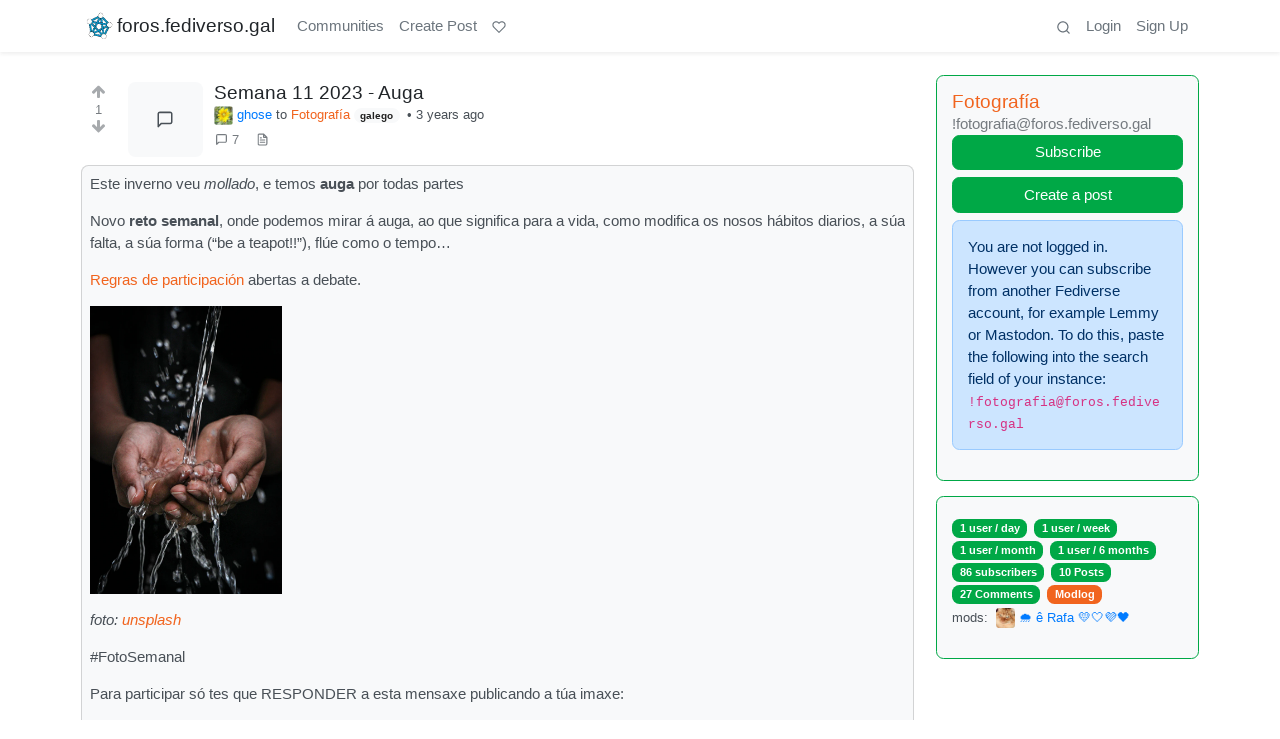

--- FILE ---
content_type: text/html; charset=utf-8
request_url: https://foros.fediverso.gal/post/6479
body_size: 40737
content:

    <!DOCTYPE html>
    <html lang="en">
    <head>
    <script nonce="4aa6af62cd097a0486ed01c3e4c4ad5e">window.isoData = {"path":"\u002Fpost\u002F6479","site_res":{"site_view":{"site":{"id":1,"name":"foros.fediverso.gal","sidebar":"*Actualizado por última vez no 4 de xullo de 2023*\n\nBenvide a [foros.fediverso.gal](https:\u002F\u002Fforos.fediverso.gal), a instancia para a comunidade galega do fediverso en Lemmy. Nesta instancia se debatirá sobre temas que teñan que ver do fediverso, ademais pertas axuda nos diferentes servizos de [fediverso.gal](https:\u002F\u002Ffediverso.gal) e de falar sobre cousas xerais referentes a comunidade galega no fediverso.\n\n#### Patrocinadores\n\n[![Dinahosting.com](https:\u002F\u002Ffediverso.gal\u002Fimages\u002Fdinahosting.png)](https:\u002F\u002Fdinahosting.com)","published":"2022-11-27T22:27:25.350476Z","updated":"2025-07-17T16:33:41.396934Z","icon":"https:\u002F\u002Fforos.fediverso.gal\u002Fpictrs\u002Fimage\u002Ff0e6b13c-84f4-4841-bff7-8ebfccb3d306.png","description":"foros.fediverso.gal é unha instancia de Lemmy para a comunidade galega.","actor_id":"https:\u002F\u002Fforos.fediverso.gal\u002F","last_refreshed_at":"2022-11-27T22:27:25.349722Z","inbox_url":"https:\u002F\u002Fforos.fediverso.gal\u002Finbox","public_key":"-----BEGIN PUBLIC KEY-----\nMIIBIjANBgkqhkiG9w0BAQEFAAOCAQ8AMIIBCgKCAQEAxWbZtE0mXR5yms8axpH7\nXfP0YZtuEJI+B\u002F8bgohY2U2XhoIGXk8VoakLOT8hi9By050RuP7kfY+voh8zb7Kr\nhY5\u002FWvG\u002FeYfweZnRhAcDS\u002FzbYD6NGoEzH\u002FOvR4e1UfFThhDhtsPmt7tB4mdyesft\nEsP3huqjN2fw2JV+75KY1wPgMuJMUaOnHHLBM417W1xmaLH5HNSG9T9fNl88Q7Tu\n0A17N4k7OuUSzwaV+orNW9jfZPw5LD8Lm7ppFd8ootWKW9a9fwJEK9w2NPI+mKSY\nf3XU5csXpY+zKk63jQ95dx0H2bHxheqUppH5\u002FbYlQkl2FjSCDKhMlrPI1h9xZHD9\nRQIDAQAB\n-----END PUBLIC KEY-----\n","instance_id":20},"local_site":{"id":1,"site_id":1,"site_setup":true,"enable_downvotes":true,"enable_nsfw":true,"community_creation_admin_only":true,"require_email_verification":false,"application_question":"Por que queres unirte? Isto axúdanos a verificar que non es un bot.","private_instance":false,"default_theme":"browser","default_post_listing_type":"Local","legal_information":"Prueba","hide_modlog_mod_names":false,"application_email_admins":true,"actor_name_max_length":20,"federation_enabled":true,"captcha_enabled":false,"captcha_difficulty":"medium","published":"2022-11-27T22:27:25.350476Z","updated":"2025-07-17T16:33:41.402925Z","registration_mode":"RequireApplication","reports_email_admins":true,"federation_signed_fetch":false},"local_site_rate_limit":{"local_site_id":1,"message":180,"message_per_second":60,"post":6,"post_per_second":600,"register":3,"register_per_second":3600,"image":6,"image_per_second":3600,"comment":6,"comment_per_second":600,"search":60,"search_per_second":600,"published":"2023-02-05T19:46:18.397954Z","import_user_settings":1,"import_user_settings_per_second":86400},"counts":{"site_id":1,"users":58,"posts":105,"comments":159,"communities":19,"users_active_day":0,"users_active_week":0,"users_active_month":0,"users_active_half_year":3}},"admins":[{"person":{"id":2,"name":"nekerafa","display_name":"🌧️ ê Rafa 💛🤍💜🖤","avatar":"https:\u002F\u002Fforos.fediverso.gal\u002Fpictrs\u002Fimage\u002F3636c4d0-83fa-4473-b608-b8b93ac4e128.jpeg","banned":false,"published":"2022-11-27T22:20:04.953652Z","updated":"2022-12-01T17:59:51.602521Z","actor_id":"https:\u002F\u002Fforos.fediverso.gal\u002Fu\u002Fnekerafa","bio":"Boas!!\n\nMeu nome é Rafa, son da Coruña, fun aos dominicos e logo estudiei na facultade de informática da Universidade da Coruña. Actualmente traballo coma desenvolvedore en react e dotnet.\n\nSon actualmente e administradore de [foros.fediverso.gal](https:\u002F\u002Fforos.fediverso.gal)","local":true,"deleted":false,"matrix_user_id":"@nekerafa:matrix.org","bot_account":false,"instance_id":20},"counts":{"person_id":2,"post_count":21,"comment_count":5},"is_admin":true}],"version":"0.19.3","all_languages":[{"id":0,"code":"und","name":"Undetermined"},{"id":1,"code":"aa","name":"Afaraf"},{"id":2,"code":"ab","name":"аҧсуа бызшәа"},{"id":3,"code":"ae","name":"avesta"},{"id":4,"code":"af","name":"Afrikaans"},{"id":5,"code":"ak","name":"Akan"},{"id":6,"code":"am","name":"አማርኛ"},{"id":7,"code":"an","name":"aragonés"},{"id":8,"code":"ar","name":"اَلْعَرَبِيَّةُ"},{"id":9,"code":"as","name":"অসমীয়া"},{"id":10,"code":"av","name":"авар мацӀ"},{"id":11,"code":"ay","name":"aymar aru"},{"id":12,"code":"az","name":"azərbaycan dili"},{"id":13,"code":"ba","name":"башҡорт теле"},{"id":14,"code":"be","name":"беларуская мова"},{"id":15,"code":"bg","name":"български език"},{"id":16,"code":"bi","name":"Bislama"},{"id":17,"code":"bm","name":"bamanankan"},{"id":18,"code":"bn","name":"বাংলা"},{"id":19,"code":"bo","name":"བོད་ཡིག"},{"id":20,"code":"br","name":"brezhoneg"},{"id":21,"code":"bs","name":"bosanski jezik"},{"id":22,"code":"ca","name":"Català"},{"id":23,"code":"ce","name":"нохчийн мотт"},{"id":24,"code":"ch","name":"Chamoru"},{"id":25,"code":"co","name":"corsu"},{"id":26,"code":"cr","name":"ᓀᐦᐃᔭᐍᐏᐣ"},{"id":27,"code":"cs","name":"čeština"},{"id":28,"code":"cu","name":"ѩзыкъ словѣньскъ"},{"id":29,"code":"cv","name":"чӑваш чӗлхи"},{"id":30,"code":"cy","name":"Cymraeg"},{"id":31,"code":"da","name":"dansk"},{"id":32,"code":"de","name":"Deutsch"},{"id":33,"code":"dv","name":"ދިވެހި"},{"id":34,"code":"dz","name":"རྫོང་ཁ"},{"id":35,"code":"ee","name":"Eʋegbe"},{"id":36,"code":"el","name":"Ελληνικά"},{"id":37,"code":"en","name":"English"},{"id":38,"code":"eo","name":"Esperanto"},{"id":39,"code":"es","name":"Español"},{"id":40,"code":"et","name":"eesti"},{"id":41,"code":"eu","name":"euskara"},{"id":42,"code":"fa","name":"فارسی"},{"id":43,"code":"ff","name":"Fulfulde"},{"id":44,"code":"fi","name":"suomi"},{"id":45,"code":"fj","name":"vosa Vakaviti"},{"id":46,"code":"fo","name":"føroyskt"},{"id":47,"code":"fr","name":"Français"},{"id":48,"code":"fy","name":"Frysk"},{"id":49,"code":"ga","name":"Gaeilge"},{"id":50,"code":"gd","name":"Gàidhlig"},{"id":51,"code":"gl","name":"galego"},{"id":52,"code":"gn","name":"Avañe'ẽ"},{"id":53,"code":"gu","name":"ગુજરાતી"},{"id":54,"code":"gv","name":"Gaelg"},{"id":55,"code":"ha","name":"هَوُسَ"},{"id":56,"code":"he","name":"עברית"},{"id":57,"code":"hi","name":"हिन्दी"},{"id":58,"code":"ho","name":"Hiri Motu"},{"id":59,"code":"hr","name":"Hrvatski"},{"id":60,"code":"ht","name":"Kreyòl ayisyen"},{"id":61,"code":"hu","name":"magyar"},{"id":62,"code":"hy","name":"Հայերեն"},{"id":63,"code":"hz","name":"Otjiherero"},{"id":64,"code":"ia","name":"Interlingua"},{"id":65,"code":"id","name":"Bahasa Indonesia"},{"id":66,"code":"ie","name":"Interlingue"},{"id":67,"code":"ig","name":"Asụsụ Igbo"},{"id":68,"code":"ii","name":"ꆈꌠ꒿ Nuosuhxop"},{"id":69,"code":"ik","name":"Iñupiaq"},{"id":70,"code":"io","name":"Ido"},{"id":71,"code":"is","name":"Íslenska"},{"id":72,"code":"it","name":"Italiano"},{"id":73,"code":"iu","name":"ᐃᓄᒃᑎᑐᑦ"},{"id":74,"code":"ja","name":"日本語"},{"id":75,"code":"jv","name":"basa Jawa"},{"id":76,"code":"ka","name":"ქართული"},{"id":77,"code":"kg","name":"Kikongo"},{"id":78,"code":"ki","name":"Gĩkũyũ"},{"id":79,"code":"kj","name":"Kuanyama"},{"id":80,"code":"kk","name":"қазақ тілі"},{"id":81,"code":"kl","name":"kalaallisut"},{"id":82,"code":"km","name":"ខេមរភាសា"},{"id":83,"code":"kn","name":"ಕನ್ನಡ"},{"id":84,"code":"ko","name":"한국어"},{"id":85,"code":"kr","name":"Kanuri"},{"id":86,"code":"ks","name":"कश्मीरी"},{"id":87,"code":"ku","name":"Kurdî"},{"id":88,"code":"kv","name":"коми кыв"},{"id":89,"code":"kw","name":"Kernewek"},{"id":90,"code":"ky","name":"Кыргызча"},{"id":91,"code":"la","name":"latine"},{"id":92,"code":"lb","name":"Lëtzebuergesch"},{"id":93,"code":"lg","name":"Luganda"},{"id":94,"code":"li","name":"Limburgs"},{"id":95,"code":"ln","name":"Lingála"},{"id":96,"code":"lo","name":"ພາສາລາວ"},{"id":97,"code":"lt","name":"lietuvių kalba"},{"id":98,"code":"lu","name":"Kiluba"},{"id":99,"code":"lv","name":"latviešu valoda"},{"id":100,"code":"mg","name":"fiteny malagasy"},{"id":101,"code":"mh","name":"Kajin M̧ajeļ"},{"id":102,"code":"mi","name":"te reo Māori"},{"id":103,"code":"mk","name":"македонски јазик"},{"id":104,"code":"ml","name":"മലയാളം"},{"id":105,"code":"mn","name":"Монгол хэл"},{"id":106,"code":"mr","name":"मराठी"},{"id":107,"code":"ms","name":"Bahasa Melayu"},{"id":108,"code":"mt","name":"Malti"},{"id":109,"code":"my","name":"ဗမာစာ"},{"id":110,"code":"na","name":"Dorerin Naoero"},{"id":111,"code":"nb","name":"Norsk bokmål"},{"id":112,"code":"nd","name":"isiNdebele"},{"id":113,"code":"ne","name":"नेपाली"},{"id":114,"code":"ng","name":"Owambo"},{"id":115,"code":"nl","name":"Nederlands"},{"id":116,"code":"nn","name":"Norsk nynorsk"},{"id":117,"code":"no","name":"Norsk"},{"id":118,"code":"nr","name":"isiNdebele"},{"id":119,"code":"nv","name":"Diné bizaad"},{"id":120,"code":"ny","name":"chiCheŵa"},{"id":121,"code":"oc","name":"occitan"},{"id":122,"code":"oj","name":"ᐊᓂᔑᓈᐯᒧᐎᓐ"},{"id":123,"code":"om","name":"Afaan Oromoo"},{"id":124,"code":"or","name":"ଓଡ଼ିଆ"},{"id":125,"code":"os","name":"ирон æвзаг"},{"id":126,"code":"pa","name":"ਪੰਜਾਬੀ"},{"id":127,"code":"pi","name":"पाऴि"},{"id":128,"code":"pl","name":"Polski"},{"id":129,"code":"ps","name":"پښتو"},{"id":130,"code":"pt","name":"Português"},{"id":131,"code":"qu","name":"Runa Simi"},{"id":132,"code":"rm","name":"rumantsch grischun"},{"id":133,"code":"rn","name":"Ikirundi"},{"id":134,"code":"ro","name":"Română"},{"id":135,"code":"ru","name":"Русский"},{"id":136,"code":"rw","name":"Ikinyarwanda"},{"id":137,"code":"sa","name":"संस्कृतम्"},{"id":138,"code":"sc","name":"sardu"},{"id":139,"code":"sd","name":"सिन्धी"},{"id":140,"code":"se","name":"Davvisámegiella"},{"id":141,"code":"sg","name":"yângâ tî sängö"},{"id":142,"code":"si","name":"සිංහල"},{"id":143,"code":"sk","name":"slovenčina"},{"id":144,"code":"sl","name":"slovenščina"},{"id":145,"code":"sm","name":"gagana fa'a Samoa"},{"id":146,"code":"sn","name":"chiShona"},{"id":147,"code":"so","name":"Soomaaliga"},{"id":148,"code":"sq","name":"Shqip"},{"id":149,"code":"sr","name":"српски језик"},{"id":150,"code":"ss","name":"SiSwati"},{"id":151,"code":"st","name":"Sesotho"},{"id":152,"code":"su","name":"Basa Sunda"},{"id":153,"code":"sv","name":"Svenska"},{"id":154,"code":"sw","name":"Kiswahili"},{"id":155,"code":"ta","name":"தமிழ்"},{"id":156,"code":"te","name":"తెలుగు"},{"id":157,"code":"tg","name":"тоҷикӣ"},{"id":158,"code":"th","name":"ไทย"},{"id":159,"code":"ti","name":"ትግርኛ"},{"id":160,"code":"tk","name":"Türkmençe"},{"id":161,"code":"tl","name":"Wikang Tagalog"},{"id":162,"code":"tn","name":"Setswana"},{"id":163,"code":"to","name":"faka Tonga"},{"id":164,"code":"tr","name":"Türkçe"},{"id":165,"code":"ts","name":"Xitsonga"},{"id":166,"code":"tt","name":"татар теле"},{"id":167,"code":"tw","name":"Twi"},{"id":168,"code":"ty","name":"Reo Tahiti"},{"id":169,"code":"ug","name":"ئۇيغۇرچە‎"},{"id":170,"code":"uk","name":"Українська"},{"id":171,"code":"ur","name":"اردو"},{"id":172,"code":"uz","name":"Ўзбек"},{"id":173,"code":"ve","name":"Tshivenḓa"},{"id":174,"code":"vi","name":"Tiếng Việt"},{"id":175,"code":"vo","name":"Volapük"},{"id":176,"code":"wa","name":"walon"},{"id":177,"code":"wo","name":"Wollof"},{"id":178,"code":"xh","name":"isiXhosa"},{"id":179,"code":"yi","name":"ייִדיש"},{"id":180,"code":"yo","name":"Yorùbá"},{"id":181,"code":"za","name":"Saɯ cueŋƅ"},{"id":182,"code":"zh","name":"中文"},{"id":183,"code":"zu","name":"isiZulu"}],"discussion_languages":[51],"taglines":[],"custom_emojis":[]},"routeData":{"postRes":{"data":{"post_view":{"post":{"id":6479,"name":"Semana 11 2023 - Auga","body":"Este inverno veu _mollado_, e temos **auga** por todas partes\n\nNovo **reto semanal**, onde podemos mirar á auga, ao que significa para a vida, como modifica os nosos hábitos diarios, a súa falta, a súa forma (\"be a teapot!!\"), flúe como o tempo...\n\n[Regras de participación](https:\u002F\u002Fforos.fediverso.gal\u002Fpost\u002F4781) abertas a debate.\n\n![](https:\u002F\u002Fimages.unsplash.com\u002Fphoto-1538300342682-cf57afb97285?ixlib=rb-4.0.3&ixid=MnwxMjA3fDB8MHxwaG90by1wYWdlfHx8fGVufDB8fHx8&auto=format&fit=crop&w=687&q=80)\n\n\n\n\n_foto: [unsplash](https:\u002F\u002Funsplash.com\u002Fphotos\u002FYpZ2cj4s0oo)_\n\n#FotoSemanal\n\nPara participar só tes que RESPONDER a esta mensaxe publicando a túa imaxe:\n\n* aberto a todo o Fediverso, non só galego\n* durante os próximos 7 días\n* máximo dúas publicacións\n*   imaxes tomadas por quen publica a foto DURANTE estos sete días (non ten sentido tirar de arquivo)\n*  engadir descrición á imaxe (Alt Text)\n*  engade información sobre a licenza (optativo)\n\nDeste xeito tódalas imaxes serán compartidas e estarán agrupadas para poder comentar, valorar e preguntar ás autoras.\n\n\nAgradécese o RT a esta mensaxe.","creator_id":229,"community_id":75,"removed":false,"locked":false,"published":"2023-03-12T06:31:35.083858Z","deleted":false,"nsfw":false,"ap_id":"https:\u002F\u002Fforos.fediverso.gal\u002Fpost\u002F6479","local":true,"language_id":51,"featured_community":false,"featured_local":false},"creator":{"id":229,"name":"ghose","display_name":"ghose","avatar":"https:\u002F\u002Fforos.fediverso.gal\u002Fpictrs\u002Fimage\u002Ff14d5a86-2036-43a9-bc60-02a178ff9821.jpeg","banned":false,"published":"2022-12-02T04:49:01.913011Z","updated":"2022-12-16T16:41:00.892891Z","actor_id":"https:\u002F\u002Fforos.fediverso.gal\u002Fu\u002Fghose","bio":"[ghose](https:\u002F\u002Fgts.xmgz.eu\u002F@ghose) ⁂\n","local":true,"banner":"https:\u002F\u002Fforos.fediverso.gal\u002Fpictrs\u002Fimage\u002Fab34b72a-d3da-4a22-a3c8-6e2aab79a6e5.jpeg","deleted":false,"matrix_user_id":"@ghose:tchncs.de","bot_account":false,"instance_id":20},"community":{"id":75,"name":"fotografia","title":"Fotografía","removed":false,"published":"2022-12-17T12:39:39.683997Z","deleted":false,"nsfw":false,"actor_id":"https:\u002F\u002Fforos.fediverso.gal\u002Fc\u002Ffotografia","local":true,"hidden":false,"posting_restricted_to_mods":false,"instance_id":20},"creator_banned_from_community":false,"creator_is_moderator":false,"creator_is_admin":false,"counts":{"post_id":6479,"comments":7,"score":1,"upvotes":1,"downvotes":0,"published":"2023-03-12T06:31:35.083858Z","newest_comment_time":"2023-03-22T07:16:12.889276Z"},"subscribed":"NotSubscribed","saved":false,"read":false,"creator_blocked":false,"unread_comments":7},"community_view":{"community":{"id":75,"name":"fotografia","title":"Fotografía","removed":false,"published":"2022-12-17T12:39:39.683997Z","deleted":false,"nsfw":false,"actor_id":"https:\u002F\u002Fforos.fediverso.gal\u002Fc\u002Ffotografia","local":true,"hidden":false,"posting_restricted_to_mods":false,"instance_id":20},"subscribed":"NotSubscribed","blocked":false,"counts":{"community_id":75,"subscribers":86,"posts":10,"comments":27,"published":"2022-12-17T12:39:39.683997Z","users_active_day":1,"users_active_week":1,"users_active_month":1,"users_active_half_year":1}},"moderators":[{"community":{"id":75,"name":"fotografia","title":"Fotografía","removed":false,"published":"2022-12-17T12:39:39.683997Z","deleted":false,"nsfw":false,"actor_id":"https:\u002F\u002Fforos.fediverso.gal\u002Fc\u002Ffotografia","local":true,"hidden":false,"posting_restricted_to_mods":false,"instance_id":20},"moderator":{"id":2,"name":"nekerafa","display_name":"🌧️ ê Rafa 💛🤍💜🖤","avatar":"https:\u002F\u002Fforos.fediverso.gal\u002Fpictrs\u002Fimage\u002F3636c4d0-83fa-4473-b608-b8b93ac4e128.jpeg","banned":false,"published":"2022-11-27T22:20:04.953652Z","updated":"2022-12-01T17:59:51.602521Z","actor_id":"https:\u002F\u002Fforos.fediverso.gal\u002Fu\u002Fnekerafa","bio":"Boas!!\n\nMeu nome é Rafa, son da Coruña, fun aos dominicos e logo estudiei na facultade de informática da Universidade da Coruña. Actualmente traballo coma desenvolvedore en react e dotnet.\n\nSon actualmente e administradore de [foros.fediverso.gal](https:\u002F\u002Fforos.fediverso.gal)","local":true,"deleted":false,"matrix_user_id":"@nekerafa:matrix.org","bot_account":false,"instance_id":20}}],"cross_posts":[]},"state":"success"},"commentsRes":{"data":{"comments":[{"comment":{"id":2384,"creator_id":222,"post_id":6479,"content":"[\\#FotoSemanal](https:\u002F\u002Fmastodon.gal\u002Ftags\u002FFotoSemanal) Auga","removed":false,"published":"2023-03-16T10:39:54Z","deleted":true,"ap_id":"https:\u002F\u002Fmastodon.gal\u002Fusers\u002Fghose\u002Fstatuses\u002F110032531887843962","local":false,"path":"0.2384","distinguished":false,"language_id":0},"creator":{"id":222,"name":"ghose","display_name":"ghose","avatar":"https:\u002F\u002Fstatic.mastodon.gal\u002Faccounts\u002Favatars\u002F108\u002F366\u002F441\u002F229\u002F221\u002F337\u002Foriginal\u002Ffa4ab4643bc81acc.jpg","banned":false,"published":"2022-05-26T00:00:00Z","actor_id":"https:\u002F\u002Fmastodon.gal\u002Fusers\u002Fghose","bio":"Lang: GL\n\nFollow main account: [@ghose](https:\u002F\u002Fgts.xmgz.eu\u002F@ghose) ⬅️ mellor aquí.\n\nLegacy account :mastodon: Est. 2017\n\nAquí só para laretar. No ⁂ desde identi.ca (si amijos, asín de vello)\n\nPronomes: o que mellor che pete. Son WYSIWYG, pero de verdade que me da igual e parécenme todos ben, comigo non tes fallo, non vou sentirme ofendido.","local":false,"banner":"https:\u002F\u002Fstatic.mastodon.gal\u002Faccounts\u002Fheaders\u002F108\u002F366\u002F441\u002F229\u002F221\u002F337\u002Foriginal\u002F2694411be972d6f8.jpg","deleted":false,"bot_account":false,"instance_id":121},"post":{"id":6479,"name":"Semana 11 2023 - Auga","body":"Este inverno veu _mollado_, e temos **auga** por todas partes\n\nNovo **reto semanal**, onde podemos mirar á auga, ao que significa para a vida, como modifica os nosos hábitos diarios, a súa falta, a súa forma (\"be a teapot!!\"), flúe como o tempo...\n\n[Regras de participación](https:\u002F\u002Fforos.fediverso.gal\u002Fpost\u002F4781) abertas a debate.\n\n![](https:\u002F\u002Fimages.unsplash.com\u002Fphoto-1538300342682-cf57afb97285?ixlib=rb-4.0.3&ixid=MnwxMjA3fDB8MHxwaG90by1wYWdlfHx8fGVufDB8fHx8&auto=format&fit=crop&w=687&q=80)\n\n\n\n\n_foto: [unsplash](https:\u002F\u002Funsplash.com\u002Fphotos\u002FYpZ2cj4s0oo)_\n\n#FotoSemanal\n\nPara participar só tes que RESPONDER a esta mensaxe publicando a túa imaxe:\n\n* aberto a todo o Fediverso, non só galego\n* durante os próximos 7 días\n* máximo dúas publicacións\n*   imaxes tomadas por quen publica a foto DURANTE estos sete días (non ten sentido tirar de arquivo)\n*  engadir descrición á imaxe (Alt Text)\n*  engade información sobre a licenza (optativo)\n\nDeste xeito tódalas imaxes serán compartidas e estarán agrupadas para poder comentar, valorar e preguntar ás autoras.\n\n\nAgradécese o RT a esta mensaxe.","creator_id":229,"community_id":75,"removed":false,"locked":false,"published":"2023-03-12T06:31:35.083858Z","deleted":false,"nsfw":false,"ap_id":"https:\u002F\u002Fforos.fediverso.gal\u002Fpost\u002F6479","local":true,"language_id":51,"featured_community":false,"featured_local":false},"community":{"id":75,"name":"fotografia","title":"Fotografía","removed":false,"published":"2022-12-17T12:39:39.683997Z","deleted":false,"nsfw":false,"actor_id":"https:\u002F\u002Fforos.fediverso.gal\u002Fc\u002Ffotografia","local":true,"hidden":false,"posting_restricted_to_mods":false,"instance_id":20},"counts":{"comment_id":2384,"score":1,"upvotes":1,"downvotes":0,"published":"2023-03-16T10:39:54Z","child_count":0},"creator_banned_from_community":false,"creator_is_moderator":false,"creator_is_admin":false,"subscribed":"NotSubscribed","saved":false,"creator_blocked":false},{"comment":{"id":2385,"creator_id":229,"post_id":6479,"content":"este é a última proposta que fago, hai que saber retirarse 😉 \n\nun saúdo","removed":false,"published":"2023-03-16T13:03:56.059552Z","deleted":false,"ap_id":"https:\u002F\u002Fforos.fediverso.gal\u002Fcomment\u002F2385","local":true,"path":"0.2385","distinguished":false,"language_id":51},"creator":{"id":229,"name":"ghose","display_name":"ghose","avatar":"https:\u002F\u002Fforos.fediverso.gal\u002Fpictrs\u002Fimage\u002Ff14d5a86-2036-43a9-bc60-02a178ff9821.jpeg","banned":false,"published":"2022-12-02T04:49:01.913011Z","updated":"2022-12-16T16:41:00.892891Z","actor_id":"https:\u002F\u002Fforos.fediverso.gal\u002Fu\u002Fghose","bio":"[ghose](https:\u002F\u002Fgts.xmgz.eu\u002F@ghose) ⁂\n","local":true,"banner":"https:\u002F\u002Fforos.fediverso.gal\u002Fpictrs\u002Fimage\u002Fab34b72a-d3da-4a22-a3c8-6e2aab79a6e5.jpeg","deleted":false,"matrix_user_id":"@ghose:tchncs.de","bot_account":false,"instance_id":20},"post":{"id":6479,"name":"Semana 11 2023 - Auga","body":"Este inverno veu _mollado_, e temos **auga** por todas partes\n\nNovo **reto semanal**, onde podemos mirar á auga, ao que significa para a vida, como modifica os nosos hábitos diarios, a súa falta, a súa forma (\"be a teapot!!\"), flúe como o tempo...\n\n[Regras de participación](https:\u002F\u002Fforos.fediverso.gal\u002Fpost\u002F4781) abertas a debate.\n\n![](https:\u002F\u002Fimages.unsplash.com\u002Fphoto-1538300342682-cf57afb97285?ixlib=rb-4.0.3&ixid=MnwxMjA3fDB8MHxwaG90by1wYWdlfHx8fGVufDB8fHx8&auto=format&fit=crop&w=687&q=80)\n\n\n\n\n_foto: [unsplash](https:\u002F\u002Funsplash.com\u002Fphotos\u002FYpZ2cj4s0oo)_\n\n#FotoSemanal\n\nPara participar só tes que RESPONDER a esta mensaxe publicando a túa imaxe:\n\n* aberto a todo o Fediverso, non só galego\n* durante os próximos 7 días\n* máximo dúas publicacións\n*   imaxes tomadas por quen publica a foto DURANTE estos sete días (non ten sentido tirar de arquivo)\n*  engadir descrición á imaxe (Alt Text)\n*  engade información sobre a licenza (optativo)\n\nDeste xeito tódalas imaxes serán compartidas e estarán agrupadas para poder comentar, valorar e preguntar ás autoras.\n\n\nAgradécese o RT a esta mensaxe.","creator_id":229,"community_id":75,"removed":false,"locked":false,"published":"2023-03-12T06:31:35.083858Z","deleted":false,"nsfw":false,"ap_id":"https:\u002F\u002Fforos.fediverso.gal\u002Fpost\u002F6479","local":true,"language_id":51,"featured_community":false,"featured_local":false},"community":{"id":75,"name":"fotografia","title":"Fotografía","removed":false,"published":"2022-12-17T12:39:39.683997Z","deleted":false,"nsfw":false,"actor_id":"https:\u002F\u002Fforos.fediverso.gal\u002Fc\u002Ffotografia","local":true,"hidden":false,"posting_restricted_to_mods":false,"instance_id":20},"counts":{"comment_id":2385,"score":1,"upvotes":1,"downvotes":0,"published":"2023-03-16T13:03:56.059552Z","child_count":5},"creator_banned_from_community":false,"creator_is_moderator":false,"creator_is_admin":false,"subscribed":"NotSubscribed","saved":false,"creator_blocked":false},{"comment":{"id":2395,"creator_id":23531,"post_id":6479,"content":"Pingas de auga nunhas flores #FotoSemanal #RetoSemanal\n\n![](https:\u002F\u002Fforos.fediverso.gal\u002Fpictrs\u002Fimage\u002F4c4323d4-eb33-4702-9bb7-5e85924cef93.jpeg)\n\n![](https:\u002F\u002Fforos.fediverso.gal\u002Fpictrs\u002Fimage\u002Fee5a05c5-7457-4e48-9a6b-750b927964c8.jpeg)","removed":false,"published":"2023-03-16T21:04:28.641925Z","updated":"2023-03-16T21:05:34.922353Z","deleted":false,"ap_id":"https:\u002F\u002Fforos.fediverso.gal\u002Fcomment\u002F2395","local":true,"path":"0.2395","distinguished":false,"language_id":0},"creator":{"id":23531,"name":"sunes","banned":false,"published":"2023-02-15T09:10:04.835775Z","actor_id":"https:\u002F\u002Fforos.fediverso.gal\u002Fu\u002Fsunes","local":true,"deleted":false,"bot_account":false,"instance_id":20},"post":{"id":6479,"name":"Semana 11 2023 - Auga","body":"Este inverno veu _mollado_, e temos **auga** por todas partes\n\nNovo **reto semanal**, onde podemos mirar á auga, ao que significa para a vida, como modifica os nosos hábitos diarios, a súa falta, a súa forma (\"be a teapot!!\"), flúe como o tempo...\n\n[Regras de participación](https:\u002F\u002Fforos.fediverso.gal\u002Fpost\u002F4781) abertas a debate.\n\n![](https:\u002F\u002Fimages.unsplash.com\u002Fphoto-1538300342682-cf57afb97285?ixlib=rb-4.0.3&ixid=MnwxMjA3fDB8MHxwaG90by1wYWdlfHx8fGVufDB8fHx8&auto=format&fit=crop&w=687&q=80)\n\n\n\n\n_foto: [unsplash](https:\u002F\u002Funsplash.com\u002Fphotos\u002FYpZ2cj4s0oo)_\n\n#FotoSemanal\n\nPara participar só tes que RESPONDER a esta mensaxe publicando a túa imaxe:\n\n* aberto a todo o Fediverso, non só galego\n* durante os próximos 7 días\n* máximo dúas publicacións\n*   imaxes tomadas por quen publica a foto DURANTE estos sete días (non ten sentido tirar de arquivo)\n*  engadir descrición á imaxe (Alt Text)\n*  engade información sobre a licenza (optativo)\n\nDeste xeito tódalas imaxes serán compartidas e estarán agrupadas para poder comentar, valorar e preguntar ás autoras.\n\n\nAgradécese o RT a esta mensaxe.","creator_id":229,"community_id":75,"removed":false,"locked":false,"published":"2023-03-12T06:31:35.083858Z","deleted":false,"nsfw":false,"ap_id":"https:\u002F\u002Fforos.fediverso.gal\u002Fpost\u002F6479","local":true,"language_id":51,"featured_community":false,"featured_local":false},"community":{"id":75,"name":"fotografia","title":"Fotografía","removed":false,"published":"2022-12-17T12:39:39.683997Z","deleted":false,"nsfw":false,"actor_id":"https:\u002F\u002Fforos.fediverso.gal\u002Fc\u002Ffotografia","local":true,"hidden":false,"posting_restricted_to_mods":false,"instance_id":20},"counts":{"comment_id":2395,"score":1,"upvotes":1,"downvotes":0,"published":"2023-03-16T21:04:28.641925Z","child_count":0},"creator_banned_from_community":false,"creator_is_moderator":false,"creator_is_admin":false,"subscribed":"NotSubscribed","saved":false,"creator_blocked":false},{"comment":{"id":2394,"creator_id":23531,"post_id":6479,"content":"Mágoa! Estaba facendo que voltase coller a cámara! \nGrazas polo esforzo! Verei de atopar algo onde poder facer isto, se non, non son quen de motivarme para facer fotos nos últimos tempos! Un saúdo!","removed":false,"published":"2023-03-16T21:04:02.203504Z","deleted":false,"ap_id":"https:\u002F\u002Fforos.fediverso.gal\u002Fcomment\u002F2394","local":true,"path":"0.2385.2394","distinguished":false,"language_id":51},"creator":{"id":23531,"name":"sunes","banned":false,"published":"2023-02-15T09:10:04.835775Z","actor_id":"https:\u002F\u002Fforos.fediverso.gal\u002Fu\u002Fsunes","local":true,"deleted":false,"bot_account":false,"instance_id":20},"post":{"id":6479,"name":"Semana 11 2023 - Auga","body":"Este inverno veu _mollado_, e temos **auga** por todas partes\n\nNovo **reto semanal**, onde podemos mirar á auga, ao que significa para a vida, como modifica os nosos hábitos diarios, a súa falta, a súa forma (\"be a teapot!!\"), flúe como o tempo...\n\n[Regras de participación](https:\u002F\u002Fforos.fediverso.gal\u002Fpost\u002F4781) abertas a debate.\n\n![](https:\u002F\u002Fimages.unsplash.com\u002Fphoto-1538300342682-cf57afb97285?ixlib=rb-4.0.3&ixid=MnwxMjA3fDB8MHxwaG90by1wYWdlfHx8fGVufDB8fHx8&auto=format&fit=crop&w=687&q=80)\n\n\n\n\n_foto: [unsplash](https:\u002F\u002Funsplash.com\u002Fphotos\u002FYpZ2cj4s0oo)_\n\n#FotoSemanal\n\nPara participar só tes que RESPONDER a esta mensaxe publicando a túa imaxe:\n\n* aberto a todo o Fediverso, non só galego\n* durante os próximos 7 días\n* máximo dúas publicacións\n*   imaxes tomadas por quen publica a foto DURANTE estos sete días (non ten sentido tirar de arquivo)\n*  engadir descrición á imaxe (Alt Text)\n*  engade información sobre a licenza (optativo)\n\nDeste xeito tódalas imaxes serán compartidas e estarán agrupadas para poder comentar, valorar e preguntar ás autoras.\n\n\nAgradécese o RT a esta mensaxe.","creator_id":229,"community_id":75,"removed":false,"locked":false,"published":"2023-03-12T06:31:35.083858Z","deleted":false,"nsfw":false,"ap_id":"https:\u002F\u002Fforos.fediverso.gal\u002Fpost\u002F6479","local":true,"language_id":51,"featured_community":false,"featured_local":false},"community":{"id":75,"name":"fotografia","title":"Fotografía","removed":false,"published":"2022-12-17T12:39:39.683997Z","deleted":false,"nsfw":false,"actor_id":"https:\u002F\u002Fforos.fediverso.gal\u002Fc\u002Ffotografia","local":true,"hidden":false,"posting_restricted_to_mods":false,"instance_id":20},"counts":{"comment_id":2394,"score":1,"upvotes":1,"downvotes":0,"published":"2023-03-16T21:04:02.203504Z","child_count":4},"creator_banned_from_community":false,"creator_is_moderator":false,"creator_is_admin":false,"subscribed":"NotSubscribed","saved":false,"creator_blocked":false},{"comment":{"id":2401,"creator_id":229,"post_id":6479,"content":":( desmotívame **moito** que non se vexan aquí no foro as fotos que publicamos. Podería quedar bonito para calquera que entrase e vise que pode participar, que é simplemente un xeito de estimular a nosa mirada e imaxinación cando imos andando pola rúa, temos un obxecto na man, aburridas no traballo... Eu tiña conta noutro servidor lemmy (foro) e parecía funcionar ben, de ahí esta proposta.\n\nCalquera pode facer propostas, podes crear un tema na sección co tema da túa elección, ninguén cho vai rebatir :( **Por favor, o venres que ven, propón ti un tema. Podemos alternarnos propoñendo.**\n\nEu participarei :D \n\nQue non conseguise que media dúcia de persoas participe algunha vez tampouco axuda XD , pero con esto xa contaba (non son eu moi *influenser* que digamos). Quería mandarlle unha mensaxe a varias persoas de mastodon.gal e outros servidores, pero creo que a participación debe ser non forzada se non porque che apetece.\n\nSe che parece, vou abrir agora outro tema: a *primavera*, que oficialmente comeza nesta semana.\n\nGrazas polas túas palabras, e **se cres ou sabes doutro xeito onde promover a participación pois non dubides en compartilo.**\n\nEn mastodon funciona ben o seguimento do cancelo #FotoSemanal (buscar e darlle ao signo \"+\" para seguilo). Pode que, **simplemente** con iso abonde.\n","removed":false,"published":"2023-03-17T05:42:35.347007Z","updated":"2023-03-17T05:44:57.060586Z","deleted":false,"ap_id":"https:\u002F\u002Fforos.fediverso.gal\u002Fcomment\u002F2401","local":true,"path":"0.2385.2394.2401","distinguished":false,"language_id":51},"creator":{"id":229,"name":"ghose","display_name":"ghose","avatar":"https:\u002F\u002Fforos.fediverso.gal\u002Fpictrs\u002Fimage\u002Ff14d5a86-2036-43a9-bc60-02a178ff9821.jpeg","banned":false,"published":"2022-12-02T04:49:01.913011Z","updated":"2022-12-16T16:41:00.892891Z","actor_id":"https:\u002F\u002Fforos.fediverso.gal\u002Fu\u002Fghose","bio":"[ghose](https:\u002F\u002Fgts.xmgz.eu\u002F@ghose) ⁂\n","local":true,"banner":"https:\u002F\u002Fforos.fediverso.gal\u002Fpictrs\u002Fimage\u002Fab34b72a-d3da-4a22-a3c8-6e2aab79a6e5.jpeg","deleted":false,"matrix_user_id":"@ghose:tchncs.de","bot_account":false,"instance_id":20},"post":{"id":6479,"name":"Semana 11 2023 - Auga","body":"Este inverno veu _mollado_, e temos **auga** por todas partes\n\nNovo **reto semanal**, onde podemos mirar á auga, ao que significa para a vida, como modifica os nosos hábitos diarios, a súa falta, a súa forma (\"be a teapot!!\"), flúe como o tempo...\n\n[Regras de participación](https:\u002F\u002Fforos.fediverso.gal\u002Fpost\u002F4781) abertas a debate.\n\n![](https:\u002F\u002Fimages.unsplash.com\u002Fphoto-1538300342682-cf57afb97285?ixlib=rb-4.0.3&ixid=MnwxMjA3fDB8MHxwaG90by1wYWdlfHx8fGVufDB8fHx8&auto=format&fit=crop&w=687&q=80)\n\n\n\n\n_foto: [unsplash](https:\u002F\u002Funsplash.com\u002Fphotos\u002FYpZ2cj4s0oo)_\n\n#FotoSemanal\n\nPara participar só tes que RESPONDER a esta mensaxe publicando a túa imaxe:\n\n* aberto a todo o Fediverso, non só galego\n* durante os próximos 7 días\n* máximo dúas publicacións\n*   imaxes tomadas por quen publica a foto DURANTE estos sete días (non ten sentido tirar de arquivo)\n*  engadir descrición á imaxe (Alt Text)\n*  engade información sobre a licenza (optativo)\n\nDeste xeito tódalas imaxes serán compartidas e estarán agrupadas para poder comentar, valorar e preguntar ás autoras.\n\n\nAgradécese o RT a esta mensaxe.","creator_id":229,"community_id":75,"removed":false,"locked":false,"published":"2023-03-12T06:31:35.083858Z","deleted":false,"nsfw":false,"ap_id":"https:\u002F\u002Fforos.fediverso.gal\u002Fpost\u002F6479","local":true,"language_id":51,"featured_community":false,"featured_local":false},"community":{"id":75,"name":"fotografia","title":"Fotografía","removed":false,"published":"2022-12-17T12:39:39.683997Z","deleted":false,"nsfw":false,"actor_id":"https:\u002F\u002Fforos.fediverso.gal\u002Fc\u002Ffotografia","local":true,"hidden":false,"posting_restricted_to_mods":false,"instance_id":20},"counts":{"comment_id":2401,"score":2,"upvotes":2,"downvotes":0,"published":"2023-03-17T05:42:35.347007Z","child_count":3},"creator_banned_from_community":false,"creator_is_moderator":false,"creator_is_admin":false,"subscribed":"NotSubscribed","saved":false,"creator_blocked":false},{"comment":{"id":2425,"creator_id":23531,"post_id":6479,"content":"undefined\u003E Por favor, o venres que ven, propón ti un tema. Podemos alternarnos propoñendo.\n\nVale! Podemos irnos alternando no dos temas, e vou ver se atopo a maneira de promocionar isto máis. O de que aquí non se vexan as fotos aquí é unha verdadera mágoa.","removed":false,"published":"2023-03-19T08:56:55.447899Z","deleted":false,"ap_id":"https:\u002F\u002Fforos.fediverso.gal\u002Fcomment\u002F2425","local":true,"path":"0.2385.2394.2401.2425","distinguished":false,"language_id":51},"creator":{"id":23531,"name":"sunes","banned":false,"published":"2023-02-15T09:10:04.835775Z","actor_id":"https:\u002F\u002Fforos.fediverso.gal\u002Fu\u002Fsunes","local":true,"deleted":false,"bot_account":false,"instance_id":20},"post":{"id":6479,"name":"Semana 11 2023 - Auga","body":"Este inverno veu _mollado_, e temos **auga** por todas partes\n\nNovo **reto semanal**, onde podemos mirar á auga, ao que significa para a vida, como modifica os nosos hábitos diarios, a súa falta, a súa forma (\"be a teapot!!\"), flúe como o tempo...\n\n[Regras de participación](https:\u002F\u002Fforos.fediverso.gal\u002Fpost\u002F4781) abertas a debate.\n\n![](https:\u002F\u002Fimages.unsplash.com\u002Fphoto-1538300342682-cf57afb97285?ixlib=rb-4.0.3&ixid=MnwxMjA3fDB8MHxwaG90by1wYWdlfHx8fGVufDB8fHx8&auto=format&fit=crop&w=687&q=80)\n\n\n\n\n_foto: [unsplash](https:\u002F\u002Funsplash.com\u002Fphotos\u002FYpZ2cj4s0oo)_\n\n#FotoSemanal\n\nPara participar só tes que RESPONDER a esta mensaxe publicando a túa imaxe:\n\n* aberto a todo o Fediverso, non só galego\n* durante os próximos 7 días\n* máximo dúas publicacións\n*   imaxes tomadas por quen publica a foto DURANTE estos sete días (non ten sentido tirar de arquivo)\n*  engadir descrición á imaxe (Alt Text)\n*  engade información sobre a licenza (optativo)\n\nDeste xeito tódalas imaxes serán compartidas e estarán agrupadas para poder comentar, valorar e preguntar ás autoras.\n\n\nAgradécese o RT a esta mensaxe.","creator_id":229,"community_id":75,"removed":false,"locked":false,"published":"2023-03-12T06:31:35.083858Z","deleted":false,"nsfw":false,"ap_id":"https:\u002F\u002Fforos.fediverso.gal\u002Fpost\u002F6479","local":true,"language_id":51,"featured_community":false,"featured_local":false},"community":{"id":75,"name":"fotografia","title":"Fotografía","removed":false,"published":"2022-12-17T12:39:39.683997Z","deleted":false,"nsfw":false,"actor_id":"https:\u002F\u002Fforos.fediverso.gal\u002Fc\u002Ffotografia","local":true,"hidden":false,"posting_restricted_to_mods":false,"instance_id":20},"counts":{"comment_id":2425,"score":2,"upvotes":2,"downvotes":0,"published":"2023-03-19T08:56:55.447899Z","child_count":0},"creator_banned_from_community":false,"creator_is_moderator":false,"creator_is_admin":false,"subscribed":"NotSubscribed","saved":false,"creator_blocked":false},{"comment":{"id":2426,"creator_id":23531,"post_id":6479,"content":"Os outros temas que non propoñas ti, non podo engadilos no post orixinal onde están as normas de participación e a lista de temas. Como facemos iso?","removed":false,"published":"2023-03-19T09:08:26.376900Z","deleted":false,"ap_id":"https:\u002F\u002Fforos.fediverso.gal\u002Fcomment\u002F2426","local":true,"path":"0.2385.2394.2401.2426","distinguished":false,"language_id":51},"creator":{"id":23531,"name":"sunes","banned":false,"published":"2023-02-15T09:10:04.835775Z","actor_id":"https:\u002F\u002Fforos.fediverso.gal\u002Fu\u002Fsunes","local":true,"deleted":false,"bot_account":false,"instance_id":20},"post":{"id":6479,"name":"Semana 11 2023 - Auga","body":"Este inverno veu _mollado_, e temos **auga** por todas partes\n\nNovo **reto semanal**, onde podemos mirar á auga, ao que significa para a vida, como modifica os nosos hábitos diarios, a súa falta, a súa forma (\"be a teapot!!\"), flúe como o tempo...\n\n[Regras de participación](https:\u002F\u002Fforos.fediverso.gal\u002Fpost\u002F4781) abertas a debate.\n\n![](https:\u002F\u002Fimages.unsplash.com\u002Fphoto-1538300342682-cf57afb97285?ixlib=rb-4.0.3&ixid=MnwxMjA3fDB8MHxwaG90by1wYWdlfHx8fGVufDB8fHx8&auto=format&fit=crop&w=687&q=80)\n\n\n\n\n_foto: [unsplash](https:\u002F\u002Funsplash.com\u002Fphotos\u002FYpZ2cj4s0oo)_\n\n#FotoSemanal\n\nPara participar só tes que RESPONDER a esta mensaxe publicando a túa imaxe:\n\n* aberto a todo o Fediverso, non só galego\n* durante os próximos 7 días\n* máximo dúas publicacións\n*   imaxes tomadas por quen publica a foto DURANTE estos sete días (non ten sentido tirar de arquivo)\n*  engadir descrición á imaxe (Alt Text)\n*  engade información sobre a licenza (optativo)\n\nDeste xeito tódalas imaxes serán compartidas e estarán agrupadas para poder comentar, valorar e preguntar ás autoras.\n\n\nAgradécese o RT a esta mensaxe.","creator_id":229,"community_id":75,"removed":false,"locked":false,"published":"2023-03-12T06:31:35.083858Z","deleted":false,"nsfw":false,"ap_id":"https:\u002F\u002Fforos.fediverso.gal\u002Fpost\u002F6479","local":true,"language_id":51,"featured_community":false,"featured_local":false},"community":{"id":75,"name":"fotografia","title":"Fotografía","removed":false,"published":"2022-12-17T12:39:39.683997Z","deleted":false,"nsfw":false,"actor_id":"https:\u002F\u002Fforos.fediverso.gal\u002Fc\u002Ffotografia","local":true,"hidden":false,"posting_restricted_to_mods":false,"instance_id":20},"counts":{"comment_id":2426,"score":1,"upvotes":1,"downvotes":0,"published":"2023-03-19T09:08:26.376900Z","child_count":1},"creator_banned_from_community":false,"creator_is_moderator":false,"creator_is_admin":false,"subscribed":"NotSubscribed","saved":false,"creator_blocked":false},{"comment":{"id":2469,"creator_id":229,"post_id":6479,"content":"eso podo editalo eu (pois fun quen o escribeu)","removed":false,"published":"2023-03-22T07:16:12.889276Z","deleted":false,"ap_id":"https:\u002F\u002Fforos.fediverso.gal\u002Fcomment\u002F2469","local":true,"path":"0.2385.2394.2401.2426.2469","distinguished":false,"language_id":51},"creator":{"id":229,"name":"ghose","display_name":"ghose","avatar":"https:\u002F\u002Fforos.fediverso.gal\u002Fpictrs\u002Fimage\u002Ff14d5a86-2036-43a9-bc60-02a178ff9821.jpeg","banned":false,"published":"2022-12-02T04:49:01.913011Z","updated":"2022-12-16T16:41:00.892891Z","actor_id":"https:\u002F\u002Fforos.fediverso.gal\u002Fu\u002Fghose","bio":"[ghose](https:\u002F\u002Fgts.xmgz.eu\u002F@ghose) ⁂\n","local":true,"banner":"https:\u002F\u002Fforos.fediverso.gal\u002Fpictrs\u002Fimage\u002Fab34b72a-d3da-4a22-a3c8-6e2aab79a6e5.jpeg","deleted":false,"matrix_user_id":"@ghose:tchncs.de","bot_account":false,"instance_id":20},"post":{"id":6479,"name":"Semana 11 2023 - Auga","body":"Este inverno veu _mollado_, e temos **auga** por todas partes\n\nNovo **reto semanal**, onde podemos mirar á auga, ao que significa para a vida, como modifica os nosos hábitos diarios, a súa falta, a súa forma (\"be a teapot!!\"), flúe como o tempo...\n\n[Regras de participación](https:\u002F\u002Fforos.fediverso.gal\u002Fpost\u002F4781) abertas a debate.\n\n![](https:\u002F\u002Fimages.unsplash.com\u002Fphoto-1538300342682-cf57afb97285?ixlib=rb-4.0.3&ixid=MnwxMjA3fDB8MHxwaG90by1wYWdlfHx8fGVufDB8fHx8&auto=format&fit=crop&w=687&q=80)\n\n\n\n\n_foto: [unsplash](https:\u002F\u002Funsplash.com\u002Fphotos\u002FYpZ2cj4s0oo)_\n\n#FotoSemanal\n\nPara participar só tes que RESPONDER a esta mensaxe publicando a túa imaxe:\n\n* aberto a todo o Fediverso, non só galego\n* durante os próximos 7 días\n* máximo dúas publicacións\n*   imaxes tomadas por quen publica a foto DURANTE estos sete días (non ten sentido tirar de arquivo)\n*  engadir descrición á imaxe (Alt Text)\n*  engade información sobre a licenza (optativo)\n\nDeste xeito tódalas imaxes serán compartidas e estarán agrupadas para poder comentar, valorar e preguntar ás autoras.\n\n\nAgradécese o RT a esta mensaxe.","creator_id":229,"community_id":75,"removed":false,"locked":false,"published":"2023-03-12T06:31:35.083858Z","deleted":false,"nsfw":false,"ap_id":"https:\u002F\u002Fforos.fediverso.gal\u002Fpost\u002F6479","local":true,"language_id":51,"featured_community":false,"featured_local":false},"community":{"id":75,"name":"fotografia","title":"Fotografía","removed":false,"published":"2022-12-17T12:39:39.683997Z","deleted":false,"nsfw":false,"actor_id":"https:\u002F\u002Fforos.fediverso.gal\u002Fc\u002Ffotografia","local":true,"hidden":false,"posting_restricted_to_mods":false,"instance_id":20},"counts":{"comment_id":2469,"score":2,"upvotes":2,"downvotes":0,"published":"2023-03-22T07:16:12.889276Z","child_count":0},"creator_banned_from_community":false,"creator_is_moderator":false,"creator_is_admin":false,"subscribed":"NotSubscribed","saved":false,"creator_blocked":false}]},"state":"success"}},"errorPageData":undefined}</script>
  
    <!-- A remote debugging utility for mobile -->
    
  
    <!-- Custom injected script -->
    
  
    <title data-inferno-helmet="true">Semana 11 2023 - Auga - foros.fediverso.gal</title>
    <meta data-inferno-helmet="true" property="title" content="Semana 11 2023 - Auga - foros.fediverso.gal"><meta data-inferno-helmet="true" property="og:title" content="Semana 11 2023 - Auga - foros.fediverso.gal"><meta data-inferno-helmet="true" property="twitter:title" content="Semana 11 2023 - Auga - foros.fediverso.gal"><meta data-inferno-helmet="true" property="og:url" content="http://foros.fediverso.gal/post/6479"><meta data-inferno-helmet="true" property="twitter:url" content="http://foros.fediverso.gal/post/6479"><meta data-inferno-helmet="true" property="og:type" content="website"><meta data-inferno-helmet="true" property="twitter:card" content="summary_large_image"><meta data-inferno-helmet="true" name="description" content="Este inverno veu mollado, e temos auga por todas partes Novo reto semanal, onde
podemos mirar á auga, ao que significa para a vida, como modifica os nosos
hábitos diarios, a súa falta, a súa forma (“be a teapot!!”), flúe como o tempo…
Regras de participación [https://foros.fediverso.gal/post/4781] abertas a
debate.
[https://images.unsplash.com/photo-1538300342682-cf57afb97285?ixlib=rb-4.0.3&amp;ixid=MnwxMjA3fDB8MHxwaG90by1wYWdlfHx8fGVufDB8fHx8&amp;auto=format&amp;fit=crop&amp;w=687&amp;q=80]
foto: unsplash [https://unsplash.com/photos/YpZ2cj4s0oo] #FotoSemanal Para
participar só tes que RESPONDER a esta mensaxe publicando a túa imaxe: * aberto
a todo o Fediverso, non só galego * durante os próximos 7 días * máximo dúas
publicacións * imaxes tomadas por quen publica a foto DURANTE estos sete días
(non ten sentido tirar de arquivo) * engadir descrición á imaxe (Alt Text) *
engade información sobre a licenza (optativo) Deste xeito tódalas imaxes serán
compartidas e estarán agrupadas para poder comentar, valorar e preguntar ás
autoras. Agradécese o RT a esta mensaxe."><meta data-inferno-helmet="true" name="og:description" content="Este inverno veu mollado, e temos auga por todas partes Novo reto semanal, onde
podemos mirar á auga, ao que significa para a vida, como modifica os nosos
hábitos diarios, a súa falta, a súa forma (“be a teapot!!”), flúe como o tempo…
Regras de participación [https://foros.fediverso.gal/post/4781] abertas a
debate.
[https://images.unsplash.com/photo-1538300342682-cf57afb97285?ixlib=rb-4.0.3&amp;ixid=MnwxMjA3fDB8MHxwaG90by1wYWdlfHx8fGVufDB8fHx8&amp;auto=format&amp;fit=crop&amp;w=687&amp;q=80]
foto: unsplash [https://unsplash.com/photos/YpZ2cj4s0oo] #FotoSemanal Para
participar só tes que RESPONDER a esta mensaxe publicando a túa imaxe: * aberto
a todo o Fediverso, non só galego * durante os próximos 7 días * máximo dúas
publicacións * imaxes tomadas por quen publica a foto DURANTE estos sete días
(non ten sentido tirar de arquivo) * engadir descrición á imaxe (Alt Text) *
engade información sobre a licenza (optativo) Deste xeito tódalas imaxes serán
compartidas e estarán agrupadas para poder comentar, valorar e preguntar ás
autoras. Agradécese o RT a esta mensaxe."><meta data-inferno-helmet="true" name="twitter:description" content="Este inverno veu mollado, e temos auga por todas partes Novo reto semanal, onde
podemos mirar á auga, ao que significa para a vida, como modifica os nosos
hábitos diarios, a súa falta, a súa forma (“be a teapot!!”), flúe como o tempo…
Regras de participación [https://foros.fediverso.gal/post/4781] abertas a
debate.
[https://images.unsplash.com/photo-1538300342682-cf57afb97285?ixlib=rb-4.0.3&amp;ixid=MnwxMjA3fDB8MHxwaG90by1wYWdlfHx8fGVufDB8fHx8&amp;auto=format&amp;fit=crop&amp;w=687&amp;q=80]
foto: unsplash [https://unsplash.com/photos/YpZ2cj4s0oo] #FotoSemanal Para
participar só tes que RESPONDER a esta mensaxe publicando a túa imaxe: * aberto
a todo o Fediverso, non só galego * durante os próximos 7 días * máximo dúas
publicacións * imaxes tomadas por quen publica a foto DURANTE estos sete días
(non ten sentido tirar de arquivo) * engadir descrición á imaxe (Alt Text) *
engade información sobre a licenza (optativo) Deste xeito tódalas imaxes serán
compartidas e estarán agrupadas para poder comentar, valorar e preguntar ás
autoras. Agradécese o RT a esta mensaxe.">
  
    <!-- Required meta tags -->
    <meta name="Description" content="Lemmy">
    <meta charset="utf-8">
    <meta name="viewport" content="width=device-width, initial-scale=1, shrink-to-fit=no">
    <link
       id="favicon"
       rel="shortcut icon"
       type="image/x-icon"
       href=https://foros.fediverso.gal/pictrs/image/f0e6b13c-84f4-4841-bff7-8ebfccb3d306.png
     />
  
    <!-- Web app manifest -->
    <link rel="manifest" href="/manifest.webmanifest" />
    <link rel="apple-touch-icon" href=[data-uri] />
    <link rel="apple-touch-startup-image" href=[data-uri] />
  
    <!-- Styles -->
    <link rel="stylesheet" type="text/css" href="/static/1787a778/styles/styles.css" />
  
    <!-- Current theme and more -->
    <link data-inferno-helmet="true" rel="stylesheet" type="text/css" href="/css/themes/litely.css" id="default-light" media="(prefers-color-scheme: light)"><link data-inferno-helmet="true" rel="stylesheet" type="text/css" href="/css/themes/darkly.css" id="default-dark" media="(prefers-color-scheme: no-preference), (prefers-color-scheme: dark)"><link data-inferno-helmet="true" rel="canonical" href="https://foros.fediverso.gal/post/6479">
    
    </head>
  
    <body >
      <noscript>
        <div class="alert alert-danger rounded-0" role="alert">
          <b>Javascript is disabled. Actions will not work.</b>
        </div>
      </noscript>
  
      <div id='root'><div class="lemmy-site" id="app" data-bs-theme="light"><button class="btn skip-link bg-light position-absolute start-0 z-3" type="button">Jump to content</button><!--!--><link rel="stylesheet" type="text/css" href="/css/code-themes/atom-one-light.css" media="(prefers-color-scheme: light)"><link rel="stylesheet" type="text/css" href="/css/code-themes/atom-one-dark.css" media="(prefers-color-scheme: no-preference), (prefers-color-scheme: dark)"><div class="shadow-sm"><nav class="navbar navbar-expand-md navbar-light p-0 px-3 container-lg" id="navbar"><a class="d-flex align-items-center navbar-brand me-md-3 active" aria-current="true" style="" id="navTitle" title="foros.fediverso.gal é unha instancia de Lemmy para a comunidade galega." href="/"><picture><source srcSet="https://foros.fediverso.gal/pictrs/image/f0e6b13c-84f4-4841-bff7-8ebfccb3d306.png?format=webp&amp;thumbnail=96" type="image/webp"><source srcSet="https://foros.fediverso.gal/pictrs/image/f0e6b13c-84f4-4841-bff7-8ebfccb3d306.png"><source srcSet="https://foros.fediverso.gal/pictrs/image/f0e6b13c-84f4-4841-bff7-8ebfccb3d306.png?format=jpg&amp;thumbnail=96" type="image/jpeg"><img class="overflow-hidden pictrs-image object-fit-cover img-icon me-1" src="https://foros.fediverso.gal/pictrs/image/f0e6b13c-84f4-4841-bff7-8ebfccb3d306.png" alt="" title="" loading="lazy"></picture>foros.fediverso.gal</a><button class="navbar-toggler border-0 p-1" type="button" aria-label="menu" data-tippy-content="Expand here" data-bs-toggle="collapse" data-bs-target="#navbarDropdown" aria-controls="navbarDropdown" aria-expanded="false"><svg class="icon"><use xlink:href="/static/1787a778/assets/symbols.svg#icon-menu"></use><div class="visually-hidden"><title>menu</title></div></svg></button><div class="collapse navbar-collapse my-2" id="navbarDropdown"><ul class="me-auto navbar-nav" id="navbarLinks"><li class="nav-item"><a class="nav-link" title="Communities" href="/communities">Communities</a></li><li class="nav-item"><a class="nav-link" title="Create Post" href="/create_post">Create Post</a></li><li class="nav-item"><a class="nav-link d-inline-flex align-items-center d-md-inline-block" title="Support Lemmy" href="https://join-lemmy.org/donate"><svg class="icon small"><use xlink:href="/static/1787a778/assets/symbols.svg#icon-heart"></use><div class="visually-hidden"><title>heart</title></div></svg><span class="d-inline ms-1 d-md-none ms-md-0">Support Lemmy</span></a></li></ul><ul class="navbar-nav" id="navbarIcons"><li class="nav-item" id="navSearch"><a class="nav-link d-inline-flex align-items-center d-md-inline-block" title="Search" href="/search"><svg class="icon"><use xlink:href="/static/1787a778/assets/symbols.svg#icon-search"></use><div class="visually-hidden"><title>search</title></div></svg><span class="d-inline ms-1 d-md-none ms-md-0">Search</span></a></li><li class="nav-item"><a class="nav-link" title="Login" href="/login">Login</a></li><li class="nav-item"><a class="nav-link" title="Sign Up" href="/signup">Sign Up</a></li></ul></div></nav></div><div class="mt-4 p-0 fl-1"><div tabIndex="-1"><div class="post container-lg"><div class="row"><main class="col-12 col-md-8 col-lg-9 mb-3"><!--!--><div class="post-listing mt-2"><div class="d-block d-sm-none"><article class="row post-container"><div class="col-12"><div class="small mb-1 mb-md-0"><a class="person-listing d-inline-flex align-items-baseline text-info" title="@ghose" href="/u/ghose"><picture><source srcSet="https://foros.fediverso.gal/pictrs/image/f14d5a86-2036-43a9-bc60-02a178ff9821.jpeg?format=webp&amp;thumbnail=96" type="image/webp"><source srcSet="https://foros.fediverso.gal/pictrs/image/f14d5a86-2036-43a9-bc60-02a178ff9821.jpeg"><source srcSet="https://foros.fediverso.gal/pictrs/image/f14d5a86-2036-43a9-bc60-02a178ff9821.jpeg?format=jpg&amp;thumbnail=96" type="image/jpeg"><img class="overflow-hidden pictrs-image object-fit-cover img-icon me-1" src="https://foros.fediverso.gal/pictrs/image/f14d5a86-2036-43a9-bc60-02a178ff9821.jpeg" alt="" title="" loading="lazy"></picture><span>ghose</span></a><!--!--> to <a class="community-link " title="!fotografia@foros.fediverso.gal" href="/c/fotografia"><span class="overflow-wrap-anywhere">Fotografía</span></a><span class="mx-1 badge text-bg-light">galego</span> • <span class="moment-time pointer unselectable" data-tippy-content="Sunday, March 12th, 2023 at 6:31:35 AM GMT+00:00">3 years ago</span></div><div class="post-title"><h1 class="h5 d-inline text-break"><a class="d-inline link-dark" title="Comments" href="/post/6479"><span class="d-inline">Semana 11 2023 - Auga</span></a></h1></div><div class="d-flex align-items-center justify-content-start flex-wrap text-muted"><a class="btn btn-link btn-sm text-muted ps-0" title="7 Comments" data-tippy-content="7 Comments" href="/post/6479?scrollToComments=true"><svg class="icon me-1 icon-inline"><use xlink:href="/static/1787a778/assets/symbols.svg#icon-message-square"></use><div class="visually-hidden"><title>message-square</title></div></svg>7</a><button class="btn btn-animate btn-sm btn-link py-0 px-1 text-muted" type="button" data-tippy-content="1 point • 1 Upvote • 0 Downvotes" disabled aria-label="Upvote"><svg class="icon icon-inline small"><use xlink:href="/static/1787a778/assets/symbols.svg#icon-arrow-up1"></use><div class="visually-hidden"><title>arrow-up1</title></div></svg><span class="ms-2">1</span></button><button class="ms-2 btn btn-sm btn-link btn-animate btn py-0 px-1 text-muted" type="button" disabled data-tippy-content="1 point • 1 Upvote • 0 Downvotes" aria-label="Downvote"><svg class="icon icon-inline small"><use xlink:href="/static/1787a778/assets/symbols.svg#icon-arrow-down1"></use><div class="visually-hidden"><title>arrow-down1</title></div></svg><span class="ms-2 invisible">0</span></button><button class="btn btn-sm btn-link btn-animate text-muted py-0" data-tippy-content="view source" aria-label="view source"><svg class="icon icon-inline"><use xlink:href="/static/1787a778/assets/symbols.svg#icon-file-text"></use><div class="visually-hidden"><title>file-text</title></div></svg></button></div><!--!--></div></article></div><div class="d-none d-sm-block"><article class="row post-container"><div class="col flex-grow-0"><div class="vote-bar small text-center"><button class="btn-animate btn btn-link p-0 text-muted" type="button" disabled data-tippy-content="Upvote" aria-label="Upvote"><svg class="icon upvote"><use xlink:href="/static/1787a778/assets/symbols.svg#icon-arrow-up1"></use><div class="visually-hidden"><title>arrow-up1</title></div></svg></button><div class="unselectable pointer text-muted post-score" data-tippy-content="1 point • 1 Upvote • 0 Downvotes">1</div><button class="btn-animate btn btn-link p-0 text-muted" type="button" disabled data-tippy-content="Downvote" aria-label="Downvote"><svg class="icon downvote"><use xlink:href="/static/1787a778/assets/symbols.svg#icon-arrow-down1"></use><div class="visually-hidden"><title>arrow-down1</title></div></svg></button></div></div><div class="col flex-grow-1"><div class="row"><div class="col flex-grow-0 px-0"><div class=""><a class="text-body" title="Comments" href="/post/6479"><div class="thumbnail rounded bg-light d-flex justify-content-center"><svg class="icon d-flex align-items-center"><use xlink:href="/static/1787a778/assets/symbols.svg#icon-message-square"></use><div class="visually-hidden"><title>message-square</title></div></svg></div></a></div></div><div class="col flex-grow-1"><div class="post-title"><h1 class="h5 d-inline text-break"><a class="d-inline link-dark" title="Comments" href="/post/6479"><span class="d-inline">Semana 11 2023 - Auga</span></a></h1></div><div class="small mb-1 mb-md-0"><a class="person-listing d-inline-flex align-items-baseline text-info" title="@ghose" href="/u/ghose"><picture><source srcSet="https://foros.fediverso.gal/pictrs/image/f14d5a86-2036-43a9-bc60-02a178ff9821.jpeg?format=webp&amp;thumbnail=96" type="image/webp"><source srcSet="https://foros.fediverso.gal/pictrs/image/f14d5a86-2036-43a9-bc60-02a178ff9821.jpeg"><source srcSet="https://foros.fediverso.gal/pictrs/image/f14d5a86-2036-43a9-bc60-02a178ff9821.jpeg?format=jpg&amp;thumbnail=96" type="image/jpeg"><img class="overflow-hidden pictrs-image object-fit-cover img-icon me-1" src="https://foros.fediverso.gal/pictrs/image/f14d5a86-2036-43a9-bc60-02a178ff9821.jpeg" alt="" title="" loading="lazy"></picture><span>ghose</span></a><!--!--> to <a class="community-link " title="!fotografia@foros.fediverso.gal" href="/c/fotografia"><span class="overflow-wrap-anywhere">Fotografía</span></a><span class="mx-1 badge text-bg-light">galego</span> • <span class="moment-time pointer unselectable" data-tippy-content="Sunday, March 12th, 2023 at 6:31:35 AM GMT+00:00">3 years ago</span></div><div class="d-flex align-items-center justify-content-start flex-wrap text-muted"><a class="btn btn-link btn-sm text-muted ps-0" title="7 Comments" data-tippy-content="7 Comments" href="/post/6479?scrollToComments=true"><svg class="icon me-1 icon-inline"><use xlink:href="/static/1787a778/assets/symbols.svg#icon-message-square"></use><div class="visually-hidden"><title>message-square</title></div></svg>7</a><button class="btn btn-sm btn-link btn-animate text-muted py-0" data-tippy-content="view source" aria-label="view source"><svg class="icon icon-inline"><use xlink:href="/static/1787a778/assets/symbols.svg#icon-file-text"></use><div class="visually-hidden"><title>file-text</title></div></svg></button></div><!--!--></div></div></div></article></div><article class="col-12 card my-2 p-2" id="postContent"><div class="md-div"><p dir="auto">Este inverno veu <em>mollado</em>, e temos <strong>auga</strong> por todas partes</p>
<p dir="auto">Novo <strong>reto semanal</strong>, onde podemos mirar á auga, ao que significa para a vida, como modifica os nosos hábitos diarios, a súa falta, a súa forma (“be a teapot!!”), flúe como o tempo…</p>
<p dir="auto"><a href="https://foros.fediverso.gal/post/4781" rel="noopener nofollow">Regras de participación</a> abertas a debate.</p>
<p dir="auto"><span class=''><img src="https://images.unsplash.com/photo-1538300342682-cf57afb97285?ixlib=rb-4.0.3&amp;ixid=MnwxMjA3fDB8MHxwaG90by1wYWdlfHx8fGVufDB8fHx8&amp;auto=format&amp;fit=crop&amp;w=687&amp;q=80" alt=""></span></p>
<p dir="auto"><em>foto: <a href="https://unsplash.com/photos/YpZ2cj4s0oo" rel="noopener nofollow">unsplash</a></em></p>
<p dir="auto">#FotoSemanal</p>
<p dir="auto">Para participar só tes que RESPONDER a esta mensaxe publicando a túa imaxe:</p>
<ul dir="auto">
<li>aberto a todo o Fediverso, non só galego</li>
<li>durante os próximos 7 días</li>
<li>máximo dúas publicacións</li>
<li>imaxes tomadas por quen publica a foto DURANTE estos sete días (non ten sentido tirar de arquivo)</li>
<li>engadir descrición á imaxe (Alt Text)</li>
<li>engade información sobre a licenza (optativo)</li>
</ul>
<p dir="auto">Deste xeito tódalas imaxes serán compartidas e estarán agrupadas para poder comentar, valorar e preguntar ás autoras.</p>
<p dir="auto">Agradécese o RT a esta mensaxe.</p>
</div></article></div><div class="mb-2"></div><div class="comment-form mb-3 post-comment-container"><div class="alert alert-warning" role="alert"><svg class="icon icon-inline me-2"><use xlink:href="/static/1787a778/assets/symbols.svg#icon-alert-triangle"></use><div class="visually-hidden"><title>alert-triangle</title></div></svg><div class="d-inline">You must <a class="alert-link" key="1" href="/login">log in or register</a> to comment.</div></div></div><div class="d-block d-md-none"><button class="btn btn-secondary d-inline-block mb-2 me-3">Sidebar <svg class="icon icon-inline"><use xlink:href="/static/1787a778/assets/symbols.svg#icon-plus-square"></use><div class="visually-hidden"><title>plus-square</title></div></svg></button></div><div class="btn-group btn-group-toggle flex-wrap me-3 mb-2" role="group"><input class="btn-check" id="6479-hot" type="radio" value="Hot" checked><label class="btn btn-outline-secondary pointer active" for="6479-hot">Hot</label><input class="btn-check" id="6479-top" type="radio" value="Top"><label class="btn btn-outline-secondary pointer" for="6479-top">Top</label><input class="btn-check" id="6479-controversial" type="radio" value="Controversial"><label class="btn btn-outline-secondary pointer" for="6479-controversial">Controversial</label><input class="btn-check" id="6479-new" type="radio" value="New"><label class="btn btn-outline-secondary pointer" for="6479-new">New</label><input class="btn-check" id="6479-old" type="radio" value="Old"><label class="btn btn-outline-secondary pointer" for="6479-old">Old</label></div><div class="btn-group btn-group-toggle flex-wrap mb-2" role="group"><input class="btn-check" id="6479-chat" type="radio" value="1"><label class="btn btn-outline-secondary pointer" for="6479-chat">Chat</label></div><div><ul class="comments border-top border-light"><li class="comment list-unstyled"><article class="details comment-node py-2 border-top border-light" id="comment-2384"><div class="ms-2"><div class="d-flex flex-wrap align-items-center text-muted small"><button class="btn btn-sm btn-link text-muted me-2" aria-label="Collapse" data-tippy-content="Collapse"><svg class="icon icon-inline"><use xlink:href="/static/1787a778/assets/symbols.svg#icon-minus-square"></use><div class="visually-hidden"><title>minus-square</title></div></svg></button><a class="person-listing d-inline-flex align-items-baseline text-info" title="@ghose@mastodon.gal" href="/u/ghose@mastodon.gal"><picture><source srcSet="https://static.mastodon.gal/accounts/avatars/108/366/441/229/221/337/original/fa4ab4643bc81acc.jpg" type="image/webp"><source srcSet="https://static.mastodon.gal/accounts/avatars/108/366/441/229/221/337/original/fa4ab4643bc81acc.jpg"><source srcSet="https://static.mastodon.gal/accounts/avatars/108/366/441/229/221/337/original/fa4ab4643bc81acc.jpg" type="image/jpeg"><img class="overflow-hidden pictrs-image object-fit-cover img-icon me-1" src="https://static.mastodon.gal/accounts/avatars/108/366/441/229/221/337/original/fa4ab4643bc81acc.jpg" alt="" title="" loading="lazy"></picture><span>ghose</span></a><!--!--><a class="btn btn-link btn-animate text-muted btn-sm" title="link" href="/comment/2384"><svg class="icon icon-inline"><use xlink:href="/static/1787a778/assets/symbols.svg#icon-link"></use><div class="visually-hidden"><title>link</title></div></svg></a><a class="btn btn-link btn-animate text-muted btn-sm" title="link" href="https://mastodon.gal/users/ghose/statuses/110032531887843962"><svg class="icon icon-inline"><use xlink:href="/static/1787a778/assets/symbols.svg#icon-fedilink"></use><div class="visually-hidden"><title>fedilink</title></div></svg></a><div class="me-lg-5 flex-grow-1 flex-lg-grow-0 unselectable pointer mx-2"></div><span class="me-1 fw-bold text-muted" aria-label="1 point">1</span><span class="me-1">•</span><span><span class="moment-time pointer unselectable" data-tippy-content="Thursday, March 16th, 2023 at 10:39:54 AM GMT+00:00">3 years ago</span></span></div><div class="comment-content"><div class="md-div"><p dir="auto"><em>deleted by creator</em></p>
</div></div><div class="comment-bottom-btns d-flex justify-content-between justify-content-lg-start flex-wrap text-muted fw-bold mt-1"></div></div></article></li><li class="comment list-unstyled"><article class="details comment-node py-2 border-top border-light" id="comment-2385"><div class="ms-2"><div class="d-flex flex-wrap align-items-center text-muted small"><button class="btn btn-sm btn-link text-muted me-2" aria-label="Collapse" data-tippy-content="Collapse"><svg class="icon icon-inline"><use xlink:href="/static/1787a778/assets/symbols.svg#icon-minus-square"></use><div class="visually-hidden"><title>minus-square</title></div></svg></button><a class="person-listing d-inline-flex align-items-baseline text-info" title="@ghose" href="/u/ghose"><picture><source srcSet="https://foros.fediverso.gal/pictrs/image/f14d5a86-2036-43a9-bc60-02a178ff9821.jpeg?format=webp&amp;thumbnail=96" type="image/webp"><source srcSet="https://foros.fediverso.gal/pictrs/image/f14d5a86-2036-43a9-bc60-02a178ff9821.jpeg"><source srcSet="https://foros.fediverso.gal/pictrs/image/f14d5a86-2036-43a9-bc60-02a178ff9821.jpeg?format=jpg&amp;thumbnail=96" type="image/jpeg"><img class="overflow-hidden pictrs-image object-fit-cover img-icon me-1" src="https://foros.fediverso.gal/pictrs/image/f14d5a86-2036-43a9-bc60-02a178ff9821.jpeg" alt="" title="" loading="lazy"></picture><span>ghose</span></a><span class="row d-inline-flex gx-1 ms-1"><span class="col"><span class="badge text-info border border-info" aria-label="creator" data-tippy-content="creator">OP</span></span></span><a class="btn btn-link btn-animate text-muted btn-sm" title="link" href="/comment/2385"><svg class="icon icon-inline"><use xlink:href="/static/1787a778/assets/symbols.svg#icon-link"></use><div class="visually-hidden"><title>link</title></div></svg></a><span class="badge text-bg-light d-none d-sm-inline me-2">galego</span><div class="me-lg-5 flex-grow-1 flex-lg-grow-0 unselectable pointer mx-2"></div><span class="me-1 fw-bold text-muted" aria-label="1 point">1</span><span class="me-1">•</span><span><span class="moment-time pointer unselectable" data-tippy-content="Thursday, March 16th, 2023 at 1:03:56 PM GMT+00:00">3 years ago</span></span></div><div class="comment-content"><div class="md-div"><p dir="auto">este é a última proposta que fago, hai que saber retirarse 😉</p>
<p dir="auto">un saúdo</p>
</div></div><div class="comment-bottom-btns d-flex justify-content-between justify-content-lg-start flex-wrap text-muted fw-bold mt-1"></div></div></article><ul class="comments border-top border-light" style="border-left: 2px solid hsla(0, 35%, 50%, 0.5) !important;"><li class="comment list-unstyled"><article class="details comment-node py-2 border-top border-light" id="comment-2394"><div class="ms-2"><div class="d-flex flex-wrap align-items-center text-muted small"><button class="btn btn-sm btn-link text-muted me-2" aria-label="Collapse" data-tippy-content="Collapse"><svg class="icon icon-inline"><use xlink:href="/static/1787a778/assets/symbols.svg#icon-minus-square"></use><div class="visually-hidden"><title>minus-square</title></div></svg></button><a class="person-listing d-inline-flex align-items-baseline text-info" title="@sunes" href="/u/sunes"><picture><source srcSet="/static/1787a778/assets/icons/icon-96x96.png" type="image/webp"><source srcSet="/static/1787a778/assets/icons/icon-96x96.png"><source srcSet="/static/1787a778/assets/icons/icon-96x96.png" type="image/jpeg"><img class="overflow-hidden pictrs-image object-fit-cover img-icon me-1" src="/static/1787a778/assets/icons/icon-96x96.png" alt="" title="" loading="lazy"></picture><span>@sunes</span></a><!--!--><a class="btn btn-link btn-animate text-muted btn-sm" title="link" href="/comment/2385"><svg class="icon icon-inline"><use xlink:href="/static/1787a778/assets/symbols.svg#icon-link"></use><div class="visually-hidden"><title>link</title></div></svg></a><span class="badge text-bg-light d-none d-sm-inline me-2">galego</span><div class="me-lg-5 flex-grow-1 flex-lg-grow-0 unselectable pointer mx-2"></div><span class="me-1 fw-bold text-muted" aria-label="1 point">1</span><span class="me-1">•</span><span><span class="moment-time pointer unselectable" data-tippy-content="Thursday, March 16th, 2023 at 9:04:02 PM GMT+00:00">3 years ago</span></span></div><div class="comment-content"><div class="md-div"><p dir="auto">Mágoa! Estaba facendo que voltase coller a cámara!
Grazas polo esforzo! Verei de atopar algo onde poder facer isto, se non, non son quen de motivarme para facer fotos nos últimos tempos! Un saúdo!</p>
</div></div><div class="comment-bottom-btns d-flex justify-content-between justify-content-lg-start flex-wrap text-muted fw-bold mt-1"></div></div></article><ul class="comments ms-1 border-top border-light" style="border-left: 2px solid hsla(50, 35%, 50%, 0.5) !important;"><li class="comment list-unstyled"><article class="details comment-node py-2 border-top border-light" id="comment-2401"><div class="ms-2"><div class="d-flex flex-wrap align-items-center text-muted small"><button class="btn btn-sm btn-link text-muted me-2" aria-label="Collapse" data-tippy-content="Collapse"><svg class="icon icon-inline"><use xlink:href="/static/1787a778/assets/symbols.svg#icon-minus-square"></use><div class="visually-hidden"><title>minus-square</title></div></svg></button><a class="person-listing d-inline-flex align-items-baseline text-info" title="@ghose" href="/u/ghose"><picture><source srcSet="https://foros.fediverso.gal/pictrs/image/f14d5a86-2036-43a9-bc60-02a178ff9821.jpeg?format=webp&amp;thumbnail=96" type="image/webp"><source srcSet="https://foros.fediverso.gal/pictrs/image/f14d5a86-2036-43a9-bc60-02a178ff9821.jpeg"><source srcSet="https://foros.fediverso.gal/pictrs/image/f14d5a86-2036-43a9-bc60-02a178ff9821.jpeg?format=jpg&amp;thumbnail=96" type="image/jpeg"><img class="overflow-hidden pictrs-image object-fit-cover img-icon me-1" src="https://foros.fediverso.gal/pictrs/image/f14d5a86-2036-43a9-bc60-02a178ff9821.jpeg" alt="" title="" loading="lazy"></picture><span>ghose</span></a><span class="row d-inline-flex gx-1 ms-1"><span class="col"><span class="badge text-info border border-info" aria-label="creator" data-tippy-content="creator">OP</span></span></span><a class="btn btn-link btn-animate text-muted btn-sm" title="link" href="/comment/2394"><svg class="icon icon-inline"><use xlink:href="/static/1787a778/assets/symbols.svg#icon-link"></use><div class="visually-hidden"><title>link</title></div></svg></a><span class="badge text-bg-light d-none d-sm-inline me-2">galego</span><div class="me-lg-5 flex-grow-1 flex-lg-grow-0 unselectable pointer mx-2"></div><span class="me-1 fw-bold text-muted" aria-label="2 points">2</span><span class="me-1">•</span><span><span class="moment-time fst-italic pointer unselectable" data-tippy-content="Created: Friday, March 17th, 2023 at 5:42:35 AM GMT+00:00


Modified Friday, March 17th, 2023 at 5:44:57 AM GMT+00:00"><svg class="icon icon-inline me-1"><use xlink:href="/static/1787a778/assets/symbols.svg#icon-edit-2"></use><div class="visually-hidden"><title>edit-2</title></div></svg>3 years ago</span></span></div><div class="comment-content"><div class="md-div"><p dir="auto">:( desmotívame <strong>moito</strong> que non se vexan aquí no foro as fotos que publicamos. Podería quedar bonito para calquera que entrase e vise que pode participar, que é simplemente un xeito de estimular a nosa mirada e imaxinación cando imos andando pola rúa, temos un obxecto na man, aburridas no traballo… Eu tiña conta noutro servidor lemmy (foro) e parecía funcionar ben, de ahí esta proposta.</p>
<p dir="auto">Calquera pode facer propostas, podes crear un tema na sección co tema da túa elección, ninguén cho vai rebatir :( <strong>Por favor, o venres que ven, propón ti un tema. Podemos alternarnos propoñendo.</strong></p>
<p dir="auto">Eu participarei :D</p>
<p dir="auto">Que non conseguise que media dúcia de persoas participe algunha vez tampouco axuda XD , pero con esto xa contaba (non son eu moi <em>influenser</em> que digamos). Quería mandarlle unha mensaxe a varias persoas de mastodon.gal e outros servidores, pero creo que a participación debe ser non forzada se non porque che apetece.</p>
<p dir="auto">Se che parece, vou abrir agora outro tema: a <em>primavera</em>, que oficialmente comeza nesta semana.</p>
<p dir="auto">Grazas polas túas palabras, e <strong>se cres ou sabes doutro xeito onde promover a participación pois non dubides en compartilo.</strong></p>
<p dir="auto">En mastodon funciona ben o seguimento do cancelo #FotoSemanal (buscar e darlle ao signo “+” para seguilo). Pode que, <strong>simplemente</strong> con iso abonde.</p>
</div></div><div class="comment-bottom-btns d-flex justify-content-between justify-content-lg-start flex-wrap text-muted fw-bold mt-1"></div></div></article><ul class="comments ms-1 border-top border-light" style="border-left: 2px solid hsla(100, 35%, 50%, 0.5) !important;"><li class="comment list-unstyled"><article class="details comment-node py-2 border-top border-light" id="comment-2425"><div class="ms-2"><div class="d-flex flex-wrap align-items-center text-muted small"><button class="btn btn-sm btn-link text-muted me-2" aria-label="Collapse" data-tippy-content="Collapse"><svg class="icon icon-inline"><use xlink:href="/static/1787a778/assets/symbols.svg#icon-minus-square"></use><div class="visually-hidden"><title>minus-square</title></div></svg></button><a class="person-listing d-inline-flex align-items-baseline text-info" title="@sunes" href="/u/sunes"><picture><source srcSet="/static/1787a778/assets/icons/icon-96x96.png" type="image/webp"><source srcSet="/static/1787a778/assets/icons/icon-96x96.png"><source srcSet="/static/1787a778/assets/icons/icon-96x96.png" type="image/jpeg"><img class="overflow-hidden pictrs-image object-fit-cover img-icon me-1" src="/static/1787a778/assets/icons/icon-96x96.png" alt="" title="" loading="lazy"></picture><span>@sunes</span></a><!--!--><a class="btn btn-link btn-animate text-muted btn-sm" title="link" href="/comment/2401"><svg class="icon icon-inline"><use xlink:href="/static/1787a778/assets/symbols.svg#icon-link"></use><div class="visually-hidden"><title>link</title></div></svg></a><span class="badge text-bg-light d-none d-sm-inline me-2">galego</span><div class="me-lg-5 flex-grow-1 flex-lg-grow-0 unselectable pointer mx-2"></div><span class="me-1 fw-bold text-muted" aria-label="2 points">2</span><span class="me-1">•</span><span><span class="moment-time pointer unselectable" data-tippy-content="Sunday, March 19th, 2023 at 8:56:55 AM GMT+00:00">3 years ago</span></span></div><div class="comment-content"><div class="md-div"><p dir="auto">undefined&gt; Por favor, o venres que ven, propón ti un tema. Podemos alternarnos propoñendo.</p>
<p dir="auto">Vale! Podemos irnos alternando no dos temas, e vou ver se atopo a maneira de promocionar isto máis. O de que aquí non se vexan as fotos aquí é unha verdadera mágoa.</p>
</div></div><div class="comment-bottom-btns d-flex justify-content-between justify-content-lg-start flex-wrap text-muted fw-bold mt-1"></div></div></article></li><li class="comment list-unstyled"><article class="details comment-node py-2 border-top border-light" id="comment-2426"><div class="ms-2"><div class="d-flex flex-wrap align-items-center text-muted small"><button class="btn btn-sm btn-link text-muted me-2" aria-label="Collapse" data-tippy-content="Collapse"><svg class="icon icon-inline"><use xlink:href="/static/1787a778/assets/symbols.svg#icon-minus-square"></use><div class="visually-hidden"><title>minus-square</title></div></svg></button><a class="person-listing d-inline-flex align-items-baseline text-info" title="@sunes" href="/u/sunes"><picture><source srcSet="/static/1787a778/assets/icons/icon-96x96.png" type="image/webp"><source srcSet="/static/1787a778/assets/icons/icon-96x96.png"><source srcSet="/static/1787a778/assets/icons/icon-96x96.png" type="image/jpeg"><img class="overflow-hidden pictrs-image object-fit-cover img-icon me-1" src="/static/1787a778/assets/icons/icon-96x96.png" alt="" title="" loading="lazy"></picture><span>@sunes</span></a><!--!--><a class="btn btn-link btn-animate text-muted btn-sm" title="link" href="/comment/2401"><svg class="icon icon-inline"><use xlink:href="/static/1787a778/assets/symbols.svg#icon-link"></use><div class="visually-hidden"><title>link</title></div></svg></a><span class="badge text-bg-light d-none d-sm-inline me-2">galego</span><div class="me-lg-5 flex-grow-1 flex-lg-grow-0 unselectable pointer mx-2"></div><span class="me-1 fw-bold text-muted" aria-label="1 point">1</span><span class="me-1">•</span><span><span class="moment-time pointer unselectable" data-tippy-content="Sunday, March 19th, 2023 at 9:08:26 AM GMT+00:00">3 years ago</span></span></div><div class="comment-content"><div class="md-div"><p dir="auto">Os outros temas que non propoñas ti, non podo engadilos no post orixinal onde están as normas de participación e a lista de temas. Como facemos iso?</p>
</div></div><div class="comment-bottom-btns d-flex justify-content-between justify-content-lg-start flex-wrap text-muted fw-bold mt-1"></div></div></article><ul class="comments ms-1 border-top border-light" style="border-left: 2px solid hsla(150, 35%, 50%, 0.5) !important;"><li class="comment list-unstyled"><article class="details comment-node py-2 border-top border-light" id="comment-2469"><div class="ms-2"><div class="d-flex flex-wrap align-items-center text-muted small"><button class="btn btn-sm btn-link text-muted me-2" aria-label="Collapse" data-tippy-content="Collapse"><svg class="icon icon-inline"><use xlink:href="/static/1787a778/assets/symbols.svg#icon-minus-square"></use><div class="visually-hidden"><title>minus-square</title></div></svg></button><a class="person-listing d-inline-flex align-items-baseline text-info" title="@ghose" href="/u/ghose"><picture><source srcSet="https://foros.fediverso.gal/pictrs/image/f14d5a86-2036-43a9-bc60-02a178ff9821.jpeg?format=webp&amp;thumbnail=96" type="image/webp"><source srcSet="https://foros.fediverso.gal/pictrs/image/f14d5a86-2036-43a9-bc60-02a178ff9821.jpeg"><source srcSet="https://foros.fediverso.gal/pictrs/image/f14d5a86-2036-43a9-bc60-02a178ff9821.jpeg?format=jpg&amp;thumbnail=96" type="image/jpeg"><img class="overflow-hidden pictrs-image object-fit-cover img-icon me-1" src="https://foros.fediverso.gal/pictrs/image/f14d5a86-2036-43a9-bc60-02a178ff9821.jpeg" alt="" title="" loading="lazy"></picture><span>ghose</span></a><span class="row d-inline-flex gx-1 ms-1"><span class="col"><span class="badge text-info border border-info" aria-label="creator" data-tippy-content="creator">OP</span></span></span><a class="btn btn-link btn-animate text-muted btn-sm" title="link" href="/comment/2426"><svg class="icon icon-inline"><use xlink:href="/static/1787a778/assets/symbols.svg#icon-link"></use><div class="visually-hidden"><title>link</title></div></svg></a><span class="badge text-bg-light d-none d-sm-inline me-2">galego</span><div class="me-lg-5 flex-grow-1 flex-lg-grow-0 unselectable pointer mx-2"></div><span class="me-1 fw-bold text-muted" aria-label="2 points">2</span><span class="me-1">•</span><span><span class="moment-time pointer unselectable" data-tippy-content="Wednesday, March 22nd, 2023 at 7:16:12 AM GMT+00:00">3 years ago</span></span></div><div class="comment-content"><div class="md-div"><p dir="auto">eso podo editalo eu (pois fun quen o escribeu)</p>
</div></div><div class="comment-bottom-btns d-flex justify-content-between justify-content-lg-start flex-wrap text-muted fw-bold mt-1"></div></div></article></li></ul></li></ul></li></ul></li></ul></li><li class="comment list-unstyled"><article class="details comment-node py-2 border-top border-light" id="comment-2395"><div class="ms-2"><div class="d-flex flex-wrap align-items-center text-muted small"><button class="btn btn-sm btn-link text-muted me-2" aria-label="Collapse" data-tippy-content="Collapse"><svg class="icon icon-inline"><use xlink:href="/static/1787a778/assets/symbols.svg#icon-minus-square"></use><div class="visually-hidden"><title>minus-square</title></div></svg></button><a class="person-listing d-inline-flex align-items-baseline text-info" title="@sunes" href="/u/sunes"><picture><source srcSet="/static/1787a778/assets/icons/icon-96x96.png" type="image/webp"><source srcSet="/static/1787a778/assets/icons/icon-96x96.png"><source srcSet="/static/1787a778/assets/icons/icon-96x96.png" type="image/jpeg"><img class="overflow-hidden pictrs-image object-fit-cover img-icon me-1" src="/static/1787a778/assets/icons/icon-96x96.png" alt="" title="" loading="lazy"></picture><span>@sunes</span></a><!--!--><a class="btn btn-link btn-animate text-muted btn-sm" title="link" href="/comment/2395"><svg class="icon icon-inline"><use xlink:href="/static/1787a778/assets/symbols.svg#icon-link"></use><div class="visually-hidden"><title>link</title></div></svg></a><div class="me-lg-5 flex-grow-1 flex-lg-grow-0 unselectable pointer mx-2"></div><span class="me-1 fw-bold text-muted" aria-label="1 point">1</span><span class="me-1">•</span><span><span class="moment-time fst-italic pointer unselectable" data-tippy-content="Created: Thursday, March 16th, 2023 at 9:04:28 PM GMT+00:00


Modified Thursday, March 16th, 2023 at 9:05:34 PM GMT+00:00"><svg class="icon icon-inline me-1"><use xlink:href="/static/1787a778/assets/symbols.svg#icon-edit-2"></use><div class="visually-hidden"><title>edit-2</title></div></svg>3 years ago</span></span></div><div class="comment-content"><div class="md-div"><p dir="auto">Pingas de auga nunhas flores #FotoSemanal #RetoSemanal</p>
<p dir="auto"><span class=''><img src="https://foros.fediverso.gal/pictrs/image/4c4323d4-eb33-4702-9bb7-5e85924cef93.jpeg" alt=""></span></p>
<p dir="auto"><span class=''><img src="https://foros.fediverso.gal/pictrs/image/ee5a05c5-7457-4e48-9a6b-750b927964c8.jpeg" alt=""></span></p>
</div></div><div class="comment-bottom-btns d-flex justify-content-between justify-content-lg-start flex-wrap text-muted fw-bold mt-1"></div></div></article></li></ul></div></main><aside class="d-none d-md-block col-md-4 col-lg-3"><div class="community-sidebar"><aside class="mb-3"><div id="sidebarContainer"><section class="card border-secondary mb-3" id="sidebarMain"><div class="card-body"><div><h2 class="h5 mb-0"><!--!--><span class="me-2"><a class="community-link " title="!fotografia@foros.fediverso.gal" href="/c/fotografia"><span class="overflow-wrap-anywhere">Fotografía</span></a></span></h2><a class="community-link text-muted" title="!fotografia@foros.fediverso.gal" href="/c/fotografia" rel="noopener nofollow"><span class="overflow-wrap-anywhere">!fotografia@foros.fediverso.gal</span></a></div><button class="btn d-block mb-2 w-100 btn-secondary" type="button" data-bs-toggle="modal" data-bs-target="#remoteFetchModal">Subscribe</button><div class="modal fade" id="remoteFetchModal" tabIndex="-1" aria-hidden aria-labelledby="#remoteFetchModalTitle"><div class="modal-dialog modal-dialog-centered modal-fullscreen-sm-down"><div class="modal-content"><header class="modal-header"><h3 class="modal-title" id="remoteFetchModalTitle">Subscribe from Remote Instance</h3><button class="btn-close" type="button" data-bs-dismiss="modal" aria-label="Close"></button></header><form class="modal-body d-flex flex-column justify-content-center" id="remote-fetch-form"><label class="form-label" for="remoteFetchInstance">Enter the instance you would like to follow this community from</label><input class="form-control" type="text" id="remoteFetchInstance" name="instance" value="" required enterKeyHint="go" inputMode="url"></form><footer class="modal-footer"><button class="btn btn-danger" type="button" data-bs-dismiss="modal">Cancel</button><button class="btn btn-success" type="submit" form="remote-fetch-form">Fetch Community</button></footer></div></div></div><a class="btn btn-secondary d-block mb-2 w-100 " href="/create_post?communityId=75">Create a post</a><div class="alert alert-info" role="alert"><div>You are not logged in. However you can subscribe from another Fediverse account, for example Lemmy or Mastodon. To do this, paste the following into the search field of your instance: <code class="user-select-all">!fotografia@foros.fediverso.gal</code></div></div></div></section><section class="card border-secondary mb-3" id="sidebarInfo"><div class="card-body"><ul class="badges my-1 list-inline"><li class="list-inline-item badge text-bg-secondary pointer" data-tippy-content="1 active user in the last day">1 user / day</li><li class="list-inline-item badge text-bg-secondary pointer" data-tippy-content="1 active user in the last week">1 user / week</li><li class="list-inline-item badge text-bg-secondary pointer" data-tippy-content="1 active user in the last month">1 user / month</li><li class="list-inline-item badge text-bg-secondary pointer" data-tippy-content="1 active user in the last 6 months">1 user / 6 months</li><li class="list-inline-item badge text-bg-secondary">86 subscribers</li><li class="list-inline-item badge text-bg-secondary">10 Posts</li><li class="list-inline-item badge text-bg-secondary">27 Comments</li><li class="list-inline-item"><a class="badge text-bg-primary" href="/modlog/75">Modlog</a></li></ul><ul class="list-inline small"><li class="list-inline-item">mods: </li><li class="list-inline-item"><a class="person-listing d-inline-flex align-items-baseline text-info" title="@nekerafa" href="/u/nekerafa"><picture><source srcSet="https://foros.fediverso.gal/pictrs/image/3636c4d0-83fa-4473-b608-b8b93ac4e128.jpeg?format=webp&amp;thumbnail=96" type="image/webp"><source srcSet="https://foros.fediverso.gal/pictrs/image/3636c4d0-83fa-4473-b608-b8b93ac4e128.jpeg"><source srcSet="https://foros.fediverso.gal/pictrs/image/3636c4d0-83fa-4473-b608-b8b93ac4e128.jpeg?format=jpg&amp;thumbnail=96" type="image/jpeg"><img class="overflow-hidden pictrs-image object-fit-cover img-icon me-1" src="https://foros.fediverso.gal/pictrs/image/3636c4d0-83fa-4473-b608-b8b93ac4e128.jpeg" alt="" title="" loading="lazy"></picture><span>🌧️ ê Rafa 💛🤍💜🖤</span></a></li></ul></div></section></div></aside></div></aside></div></div></div></div><footer class="app-footer container-lg navbar navbar-expand-md navbar-light navbar-bg p-3"><div class="navbar-collapse"><ul class="navbar-nav ms-auto"><li class="nav-item"><span class="nav-link">BE: 0.19.3</span></li><li class="nav-item"><a class="nav-link" href="/modlog">Modlog</a></li><li class="nav-item"><a class="nav-link" href="/legal">Legal</a></li><li class="nav-item"><a class="nav-link" href="/instances">Instances</a></li><li class="nav-item"><a class="nav-link" href="https://join-lemmy.org/docs/en/index.html">Docs</a></li><li class="nav-item"><a class="nav-link" href="https://github.com/LemmyNet">Code</a></li><li class="nav-item"><a class="nav-link" href="https://join-lemmy.org">join-lemmy.org</a></li></ul></div></footer></div></div>
      <script defer src='/static/1787a778/js/client.js'></script>
    </body>
  </html>
  

--- FILE ---
content_type: image/svg+xml
request_url: https://foros.fediverso.gal/static/1787a778/assets/symbols.svg
body_size: 23536
content:
<?xml version="1.0"?>
<svg xmlns="http://www.w3.org/2000/svg" aria-hidden="true" style="     position: absolute;     width: 0;     height: 0;     overflow: hidden;     " version="1.1" xmlnsXlink="http://www.w3.org/1999/xlink">
  <defs>
    <symbol xmlns="http://www.w3.org/2000/svg" id="icon-fedilink" viewBox="0 0 196.52 196.52">
      <g color="#000" fontWeight="400" fontFamily="sans-serif">
        <path d="M47.924 72.797a18.228 18.228 0 0 1-7.796 7.76l42.799 42.965 10.318-5.23zm56.453 56.67l-10.319 5.23 21.686 21.77a18.228 18.228 0 0 1 7.798-7.76z" overflow="visible" fill="#a730b8"/>
        <path d="M153.894 89.797l-24.23 12.28 1.787 11.427 27.415-13.895a18.228 18.228 0 0 1-4.972-9.812zm-38.295 19.408l-57.29 29.034a18.228 18.228 0 0 1 4.973 9.813l54.103-27.42z" overflow="visible" fill="#5496be"/>
        <path d="M97.175 37.687L69.53 91.654l8.162 8.193 29.269-57.138a18.228 18.228 0 0 1-9.787-5.022zM62.34 105.69L48.34 133.025a18.228 18.228 0 0 1 9.786 5.022l12.378-24.164z" overflow="visible" fill="#ce3d1a"/>
        <path d="M39.89 80.676a18.228 18.228 0 0 1-9.105 1.904 18.228 18.228 0 0 1-1.76-.184l8.176 52.298a18.228 18.228 0 0 1 9.106-1.904 18.228 18.228 0 0 1 1.759.184z" overflow="visible" fill="#d0188f"/>
        <path d="M63.326 148.31a18.228 18.228 0 0 1 .19 3.672 18.228 18.228 0 0 1-1.922 7.192l52.289 8.39a18.228 18.228 0 0 1-.191-3.672 18.228 18.228 0 0 1 1.923-7.19z" overflow="visible" fill="#5b36e9"/>
        <path d="M159.05 99.8l-24.135 47.118a18.228 18.228 0 0 1 9.788 5.023l24.134-47.117a18.228 18.228 0 0 1-9.787-5.023z" overflow="visible" fill="#30b873"/>
        <path d="M126.133 33.16a18.228 18.228 0 0 1-7.798 7.761l37.377 37.52a18.228 18.228 0 0 1 7.797-7.76z" overflow="visible" fill="#ebe305"/>
        <path d="M92.019 27.684L44.77 51.628a18.228 18.228 0 0 1 4.973 9.812L96.99 37.495a18.228 18.228 0 0 1-4.971-9.811z" overflow="visible" fill="#f47601"/>
        <path d="M118.25 40.964a18.228 18.228 0 0 1-9.257 1.98 18.228 18.228 0 0 1-1.595-.167l4.185 26.8 11.42 1.832zm-4.234 44.193l9.895 63.363a18.228 18.228 0 0 1 8.973-1.837 18.228 18.228 0 0 1 1.907.21l-9.355-59.904z" overflow="visible" fill="#57c115"/>
        <path d="M49.776 61.641a18.228 18.228 0 0 1 .2 3.73 18.228 18.228 0 0 1-1.894 7.139l26.82 4.308 5.272-10.295zm45.968 7.382L90.472 79.32l63.371 10.177a18.228 18.228 0 0 1-.184-3.63 18.228 18.228 0 0 1 1.945-7.229z" overflow="visible" fill="#dbb210"/>
      </g>
      <g transform="rotate(3.118 600.365 106.46)" fillOpacity=".996">
        <circle cx="106.266" cy="51.536" r="16.571" fill="#ffca00"/>
        <circle cx="171.428" cy="110.193" r="16.571" fill="#64ff00"/>
        <circle cx="135.764" cy="190.277" r="16.571" fill="#00a3ff"/>
        <circle cx="48.559" cy="181.114" r="16.571" fill="#9500ff"/>
        <circle cx="30.329" cy="95.367" r="16.571" fill="red"/>
      </g>
    </symbol>
    <symbol id="icon-clipboard" viewBox="0 0 24 24">
      <path d="M7 5c0 0.552 0.225 1.053 0.586 1.414s0.862 0.586 1.414 0.586h6c0.552 0 1.053-0.225 1.414-0.586s0.586-0.862 0.586-1.414h1c0.276 0 0.525 0.111 0.707 0.293s0.293 0.431 0.293 0.707v14c0 0.276-0.111 0.525-0.293 0.707s-0.431 0.293-0.707 0.293h-12c-0.276 0-0.525-0.111-0.707-0.293s-0.293-0.431-0.293-0.707v-14c0-0.276 0.111-0.525 0.293-0.707s0.431-0.293 0.707-0.293zM9 1c-0.552 0-1.053 0.225-1.414 0.586s-0.586 0.862-0.586 1.414h-1c-0.828 0-1.58 0.337-2.121 0.879s-0.879 1.293-0.879 2.121v14c0 0.828 0.337 1.58 0.879 2.121s1.293 0.879 2.121 0.879h12c0.828 0 1.58-0.337 2.121-0.879s0.879-1.293 0.879-2.121v-14c0-0.828-0.337-1.58-0.879-2.121s-1.293-0.879-2.121-0.879h-1c0-0.552-0.225-1.053-0.586-1.414s-0.862-0.586-1.414-0.586zM9 3h6v2h-6z"/>
    </symbol>
    <symbol id="icon-shield" viewBox="0 0 24 24" fill="none" stroke="currentColor" stroke-width="2" stroke-linecap="round" stroke-linejoin="round">
      <path d="M12 22s8-4 8-10V5l-8-3-8 3v7c0 6 8 10 8 10"/>
    </symbol>
    <symbol id="icon-shield-off" viewBox="0 0 24 24" fill="none" stroke="currentColor" stroke-width="2" stroke-linecap="round" stroke-linejoin="round">
      <path d="M19.7 14a6.9 6.9 0 0 0 .3-2V5l-8-3-3.2 1.2"/>
      <path d="m2 2 20 20"/>
      <path d="M4.7 4.7 4 5v7c0 6 8 10 8 10a20.3 20.3 0 0 0 5.62-4.38"/>
    </symbol>
    <symbol id="icon-flag" viewBox="0 0 24 24">
      <path d="M5 13.397v-9.859c0.44-0.218 1.365-0.538 3-0.538 1.281 0 2.361 0.421 3.629 0.928 1.232 0.493 2.652 1.072 4.371 1.072 1.298 0 2.278-0.175 3-0.397v9.859c-0.44 0.218-1.365 0.538-3 0.538-1.281 0-2.361-0.421-3.629-0.928-1.232-0.493-2.652-1.072-4.371-1.072-1.298 0-2.278 0.175-3 0.397zM5 22v-6.462c0.44-0.218 1.365-0.538 3-0.538 1.281 0 2.361 0.421 3.629 0.928 1.232 0.493 2.652 1.072 4.371 1.072 3.247 0 4.507-1.093 4.707-1.293 0.195-0.195 0.293-0.451 0.293-0.707v-12c0-0.552-0.448-1-1-1-0.265 0-0.506 0.103-0.685 0.272-0.096 0.078-0.984 0.728-3.315 0.728-1.281 0-2.361-0.421-3.629-0.928-1.232-0.493-2.652-1.072-4.371-1.072-3.247 0-4.507 1.093-4.707 1.293-0.195 0.195-0.293 0.451-0.293 0.707v19c0 0.552 0.448 1 1 1s1-0.448 1-1z"/>
    </symbol>
    <symbol id="icon-log-out" viewBox="0 0 24 24">
      <path d="M9 20h-4c-0.276 0-0.525-0.111-0.707-0.293s-0.293-0.431-0.293-0.707v-14c0-0.276 0.111-0.525 0.293-0.707s0.431-0.293 0.707-0.293h4c0.552 0 1-0.448 1-1s-0.448-1-1-1h-4c-0.828 0-1.58 0.337-2.121 0.879s-0.879 1.293-0.879 2.121v14c0 0.828 0.337 1.58 0.879 2.121s1.293 0.879 2.121 0.879h4c0.552 0 1-0.448 1-1s-0.448-1-1-1zM18.586 11h-9.586c-0.552 0-1 0.448-1 1s0.448 1 1 1h9.586l-3.293 3.293c-0.391 0.391-0.391 1.024 0 1.414s1.024 0.391 1.414 0l5-5c0.092-0.092 0.166-0.202 0.217-0.324 0.15-0.362 0.078-0.795-0.217-1.090l-5-5c-0.391-0.391-1.024-0.391-1.414 0s-0.391 1.024 0 1.414z"/>
    </symbol>
    <symbol id="icon-user" viewBox="0 0 24 24">
      <path d="M21 21v-2c0-1.38-0.561-2.632-1.464-3.536s-2.156-1.464-3.536-1.464h-8c-1.38 0-2.632 0.561-3.536 1.464s-1.464 2.156-1.464 3.536v2c0 0.552 0.448 1 1 1s1-0.448 1-1v-2c0-0.829 0.335-1.577 0.879-2.121s1.292-0.879 2.121-0.879h8c0.829 0 1.577 0.335 2.121 0.879s0.879 1.292 0.879 2.121v2c0 0.552 0.448 1 1 1s1-0.448 1-1zM17 7c0-1.38-0.561-2.632-1.464-3.536s-2.156-1.464-3.536-1.464-2.632 0.561-3.536 1.464-1.464 2.156-1.464 3.536 0.561 2.632 1.464 3.536 2.156 1.464 3.536 1.464 2.632-0.561 3.536-1.464 1.464-2.156 1.464-3.536zM15 7c0 0.829-0.335 1.577-0.879 2.121s-1.292 0.879-2.121 0.879-1.577-0.335-2.121-0.879-0.879-1.292-0.879-2.121 0.335-1.577 0.879-2.121 1.292-0.879 2.121-0.879 1.577 0.335 2.121 0.879 0.879 1.292 0.879 2.121z"/>
    </symbol>
    <symbol id="icon-slash" viewBox="0 0 24 24">
      <path d="M23 12c0-3.037-1.232-5.789-3.222-7.778s-4.741-3.222-7.778-3.222-5.789 1.232-7.778 3.222-3.222 4.741-3.222 7.778 1.232 5.789 3.222 7.778 4.741 3.222 7.778 3.222 5.789-1.232 7.778-3.222 3.222-4.741 3.222-7.778zM19.032 17.618l-12.65-12.65c1.54-1.232 3.493-1.968 5.618-1.968 2.486 0 4.734 1.006 6.364 2.636s2.636 3.878 2.636 6.364c0 2.125-0.736 4.078-1.968 5.618zM4.968 6.382l12.65 12.65c-1.54 1.232-3.493 1.968-5.618 1.968-2.486 0-4.734-1.006-6.364-2.636s-2.636-3.878-2.636-6.364c0-2.125 0.736-4.078 1.968-5.618z"/>
    </symbol>
    <symbol id="icon-menu" viewBox="0 0 24 24">
      <path d="M3 13h18c0.552 0 1-0.448 1-1s-0.448-1-1-1h-18c-0.552 0-1 0.448-1 1s0.448 1 1 1zM3 7h18c0.552 0 1-0.448 1-1s-0.448-1-1-1h-18c-0.552 0-1 0.448-1 1s0.448 1 1 1zM3 19h18c0.552 0 1-0.448 1-1s-0.448-1-1-1h-18c-0.552 0-1 0.448-1 1s0.448 1 1 1z"/>
    </symbol>
    <symbol id="icon-beer" viewBox="0 0 27 28">
      <path d="M10 14v-6h-4v4c0 1.109 0.891 2 2 2h2zM26 21v3h-18v-3l2-3h-2c-3.313 0-6-2.688-6-6v-5l-1-1 0.5-2h7.5l0.5-2h15l0.5 3-1 0.5v12.5z"/>
    </symbol>
    <symbol id="icon-x" viewBox="0 0 24 24">
      <path d="M5.293 6.707l5.293 5.293-5.293 5.293c-0.391 0.391-0.391 1.024 0 1.414s1.024 0.391 1.414 0l5.293-5.293 5.293 5.293c0.391 0.391 1.024 0.391 1.414 0s0.391-1.024 0-1.414l-5.293-5.293 5.293-5.293c0.391-0.391 0.391-1.024 0-1.414s-1.024-0.391-1.414 0l-5.293 5.293-5.293-5.293c-0.391-0.391-1.024-0.391-1.414 0s-0.391 1.024 0 1.414z"/>
    </symbol>
    <symbol id="icon-refresh-cw" viewBox="0 0 24 24">
      <path d="M4.453 9.334c0.737-2.083 2.247-3.669 4.096-4.552s4.032-1.059 6.114-0.322c1.186 0.42 2.206 1.088 2.983 1.88l2.83 2.66h-3.476c-0.552 0-1 0.448-1 1s0.448 1 1 1h5.997c0.005 0 0.009 0 0.014 0 0.137-0.001 0.268-0.031 0.386-0.082 0.119-0.051 0.229-0.126 0.324-0.225 0.012-0.013 0.024-0.026 0.036-0.039 0.075-0.087 0.133-0.183 0.173-0.285s0.064-0.211 0.069-0.326c0.001-0.015 0.001-0.029 0.001-0.043v-6c0-0.552-0.448-1-1-1s-1 0.448-1 1v3.689l-2.926-2.749c-0.992-1.010-2.271-1.843-3.743-2.364-2.603-0.921-5.335-0.699-7.643 0.402s-4.199 3.086-5.12 5.689c-0.185 0.52 0.088 1.091 0.608 1.276s1.092-0.088 1.276-0.609zM2 16.312l2.955 2.777c1.929 1.931 4.49 2.908 7.048 2.909s5.119-0.975 7.072-2.927c1.104-1.104 1.901-2.407 2.361-3.745 0.18-0.522-0.098-1.091-0.621-1.271s-1.091 0.098-1.271 0.621c-0.361 1.050-0.993 2.091-1.883 2.981-1.563 1.562-3.609 2.342-5.657 2.342s-4.094-0.782-5.679-2.366l-2.8-2.633h3.475c0.552 0 1-0.448 1-1s-0.448-1-1-1h-5.997c-0.005 0-0.009 0-0.014 0-0.137 0.001-0.268 0.031-0.386 0.082-0.119 0.051-0.229 0.126-0.324 0.225-0.012 0.013-0.024 0.026-0.036 0.039-0.075 0.087-0.133 0.183-0.173 0.285s-0.064 0.211-0.069 0.326c-0.001 0.015-0.001 0.029-0.001 0.043v6c0 0.552 0.448 1 1 1s1-0.448 1-1z"/>
    </symbol>
    <symbol id="icon-add" viewBox="0 0 32 32" style="fill-rule:evenodd;clip-rule:evenodd;stroke-linejoin:round;stroke-miterlimit:2;">
      <path d="M14.5,14.501l-10.502,0c-0.828,0 -1.5,0.673 -1.5,1.5c0,0.828 0.672,1.5 1.5,1.5l10.502,0l-0.001,10.502c0,0.828 0.672,1.5 1.5,1.501c0.828,-0 1.5,-0.673 1.5,-1.5l0.001,-10.503l10.502,0c0.828,0 1.5,-0.672 1.5,-1.5c0,-0.827 -0.672,-1.5 -1.5,-1.5l-10.502,0l0.001,-10.501c-0,-0.828 -0.672,-1.501 -1.5,-1.501c-0.828,0 -1.5,0.672 -1.5,1.5l-0.001,10.502Z"/>
    </symbol>
    <symbol id="icon-play" viewBox="0 0 24 24">
      <path d="M5.541 2.159c-0.153-0.1-0.34-0.159-0.541-0.159-0.552 0-1 0.448-1 1v18c-0.001 0.182 0.050 0.372 0.159 0.541 0.299 0.465 0.917 0.599 1.382 0.3l14-9c0.114-0.072 0.219-0.174 0.3-0.3 0.299-0.465 0.164-1.083-0.3-1.382zM6 4.832l11.151 7.168-11.151 7.168z"/>
    </symbol>
    <symbol id="icon-strikethrough" viewBox="0 0 28 28">
      <path d="M27.5 14c0.281 0 0.5 0.219 0.5 0.5v1c0 0.281-0.219 0.5-0.5 0.5h-27c-0.281 0-0.5-0.219-0.5-0.5v-1c0-0.281 0.219-0.5 0.5-0.5h27zM7.547 13c-0.297-0.375-0.562-0.797-0.797-1.25-0.5-1.016-0.75-2-0.75-2.938 0-1.906 0.703-3.5 2.094-4.828s3.437-1.984 6.141-1.984c0.594 0 1.453 0.109 2.609 0.297 0.688 0.125 1.609 0.375 2.766 0.75 0.109 0.406 0.219 1.031 0.328 1.844 0.141 1.234 0.219 2.187 0.219 2.859 0 0.219-0.031 0.453-0.078 0.703l-0.187 0.047-1.313-0.094-0.219-0.031c-0.531-1.578-1.078-2.641-1.609-3.203-0.922-0.953-2.031-1.422-3.281-1.422-1.188 0-2.141 0.313-2.844 0.922s-1.047 1.375-1.047 2.281c0 0.766 0.344 1.484 1.031 2.188s2.141 1.375 4.359 2.016c0.75 0.219 1.641 0.562 2.703 1.031 0.562 0.266 1.062 0.531 1.484 0.812h-11.609zM15.469 17h6.422c0.078 0.438 0.109 0.922 0.109 1.437 0 1.125-0.203 2.234-0.641 3.313-0.234 0.578-0.594 1.109-1.109 1.625-0.375 0.359-0.938 0.781-1.703 1.266-0.781 0.469-1.563 0.828-2.391 1.031-0.828 0.219-1.875 0.328-3.172 0.328-0.859 0-1.891-0.031-3.047-0.359l-2.188-0.625c-0.609-0.172-0.969-0.313-1.125-0.438-0.063-0.063-0.125-0.172-0.125-0.344v-0.203c0-0.125 0.031-0.938-0.031-2.438-0.031-0.781 0.031-1.328 0.031-1.641v-0.688l1.594-0.031c0.578 1.328 0.844 2.125 1.016 2.406 0.375 0.609 0.797 1.094 1.25 1.469s1 0.672 1.641 0.891c0.625 0.234 1.328 0.344 2.063 0.344 0.656 0 1.391-0.141 2.172-0.422 0.797-0.266 1.437-0.719 1.906-1.344 0.484-0.625 0.734-1.297 0.734-2.016 0-0.875-0.422-1.687-1.266-2.453-0.344-0.297-1.062-0.672-2.141-1.109z"/>
    </symbol>
    <symbol id="icon-header" viewBox="0 0 28 28">
      <path d="M26.281 26c-1.375 0-2.766-0.109-4.156-0.109-1.375 0-2.75 0.109-4.125 0.109-0.531 0-0.781-0.578-0.781-1.031 0-1.391 1.563-0.797 2.375-1.328 0.516-0.328 0.516-1.641 0.516-2.188l-0.016-6.109c0-0.172 0-0.328-0.016-0.484-0.25-0.078-0.531-0.063-0.781-0.063h-10.547c-0.266 0-0.547-0.016-0.797 0.063-0.016 0.156-0.016 0.313-0.016 0.484l-0.016 5.797c0 0.594 0 2.219 0.578 2.562 0.812 0.5 2.656-0.203 2.656 1.203 0 0.469-0.219 1.094-0.766 1.094-1.453 0-2.906-0.109-4.344-0.109-1.328 0-2.656 0.109-3.984 0.109-0.516 0-0.75-0.594-0.75-1.031 0-1.359 1.437-0.797 2.203-1.328 0.5-0.344 0.516-1.687 0.516-2.234l-0.016-0.891v-12.703c0-0.75 0.109-3.156-0.594-3.578-0.781-0.484-2.453 0.266-2.453-1.141 0-0.453 0.203-1.094 0.75-1.094 1.437 0 2.891 0.109 4.328 0.109 1.313 0 2.641-0.109 3.953-0.109 0.562 0 0.781 0.625 0.781 1.094 0 1.344-1.547 0.688-2.312 1.172-0.547 0.328-0.547 1.937-0.547 2.5l0.016 5c0 0.172 0 0.328 0.016 0.5 0.203 0.047 0.406 0.047 0.609 0.047h10.922c0.187 0 0.391 0 0.594-0.047 0.016-0.172 0.016-0.328 0.016-0.5l0.016-5c0-0.578 0-2.172-0.547-2.5-0.781-0.469-2.344 0.156-2.344-1.172 0-0.469 0.219-1.094 0.781-1.094 1.375 0 2.75 0.109 4.125 0.109 1.344 0 2.688-0.109 4.031-0.109 0.562 0 0.781 0.625 0.781 1.094 0 1.359-1.609 0.672-2.391 1.156-0.531 0.344-0.547 1.953-0.547 2.516l0.016 14.734c0 0.516 0.031 1.875 0.531 2.188 0.797 0.5 2.484-0.141 2.484 1.219 0 0.453-0.203 1.094-0.75 1.094z"/>
    </symbol>
    <symbol id="icon-list" viewBox="0 0 24 24">
      <path d="M8 7h13c0.552 0 1-0.448 1-1s-0.448-1-1-1h-13c-0.552 0-1 0.448-1 1s0.448 1 1 1zM8 13h13c0.552 0 1-0.448 1-1s-0.448-1-1-1h-13c-0.552 0-1 0.448-1 1s0.448 1 1 1zM8 19h13c0.552 0 1-0.448 1-1s-0.448-1-1-1h-13c-0.552 0-1 0.448-1 1s0.448 1 1 1zM3 7c0.552 0 1-0.448 1-1s-0.448-1-1-1-1 0.448-1 1 0.448 1 1 1zM3 13c0.552 0 1-0.448 1-1s-0.448-1-1-1-1 0.448-1 1 0.448 1 1 1zM3 19c0.552 0 1-0.448 1-1s-0.448-1-1-1-1 0.448-1 1 0.448 1 1 1z"/>
    </symbol>
    <symbol id="icon-italic" viewBox="0 0 24 24">
      <path d="M13.557 5l-5.25 14h-3.307c-0.552 0-1 0.448-1 1s0.448 1 1 1h9c0.552 0 1-0.448 1-1s-0.448-1-1-1h-3.557l5.25-14h3.307c0.552 0 1-0.448 1-1s-0.448-1-1-1h-9c-0.552 0-1 0.448-1 1s0.448 1 1 1z"/>
    </symbol>
    <symbol id="icon-code" viewBox="0 0 24 24">
      <path d="M16.707 18.707l6-6c0.391-0.391 0.391-1.024 0-1.414l-6-6c-0.391-0.391-1.024-0.391-1.414 0s-0.391 1.024 0 1.414l5.293 5.293-5.293 5.293c-0.391 0.391-0.391 1.024 0 1.414s1.024 0.391 1.414 0zM7.293 5.293l-6 6c-0.391 0.391-0.391 1.024 0 1.414l6 6c0.391 0.391 1.024 0.391 1.414 0s0.391-1.024 0-1.414l-5.293-5.293 5.293-5.293c0.391-0.391 0.391-1.024 0-1.414s-1.024-0.391-1.414 0z"/>
    </symbol>
    <symbol id="icon-bold" viewBox="0 0 24 24">
      <path d="M7 11v-6h7c0.829 0 1.577 0.335 2.121 0.879s0.879 1.292 0.879 2.121-0.335 1.577-0.879 2.121-1.292 0.879-2.121 0.879zM5 12v8c0 0.552 0.448 1 1 1h9c1.38 0 2.632-0.561 3.536-1.464s1.464-2.156 1.464-3.536-0.561-2.632-1.464-3.536c-0.325-0.325-0.695-0.606-1.1-0.832 0.034-0.032 0.067-0.064 0.1-0.097 0.903-0.903 1.464-2.155 1.464-3.535s-0.561-2.632-1.464-3.536-2.156-1.464-3.536-1.464h-8c-0.552 0-1 0.448-1 1zM7 13h8c0.829 0 1.577 0.335 2.121 0.879s0.879 1.292 0.879 2.121-0.335 1.577-0.879 2.121-1.292 0.879-2.121 0.879h-8z"/>
    </symbol>
    <symbol id="icon-format_quote" viewBox="0 0 24 24">
      <path d="M14.016 17.016l1.969-4.031h-3v-6h6v6l-1.969 4.031h-3zM6 17.016l2.016-4.031h-3v-6h6v6l-2.016 4.031h-3z"/>
    </symbol>
    <symbol id="icon-settings" viewBox="0 0 24 24">
      <path d="M16 12c0-1.104-0.449-2.106-1.172-2.828s-1.724-1.172-2.828-1.172-2.106 0.449-2.828 1.172-1.172 1.724-1.172 2.828 0.449 2.106 1.172 2.828 1.724 1.172 2.828 1.172 2.106-0.449 2.828-1.172 1.172-1.724 1.172-2.828zM14 12c0 0.553-0.223 1.051-0.586 1.414s-0.861 0.586-1.414 0.586-1.051-0.223-1.414-0.586-0.586-0.861-0.586-1.414 0.223-1.051 0.586-1.414 0.861-0.586 1.414-0.586 1.051 0.223 1.414 0.586 0.586 0.861 0.586 1.414zM20.315 15.404c0.046-0.105 0.112-0.191 0.192-0.257 0.112-0.092 0.251-0.146 0.403-0.147h0.090c0.828 0 1.58-0.337 2.121-0.879s0.879-1.293 0.879-2.121-0.337-1.58-0.879-2.121-1.293-0.879-2.121-0.879h-0.159c-0.11-0.001-0.215-0.028-0.308-0.076-0.127-0.066-0.23-0.172-0.292-0.312-0.003-0.029-0.004-0.059-0.004-0.089-0.024-0.055-0.040-0.111-0.049-0.168 0.020-0.334 0.077-0.454 0.168-0.547l0.062-0.062c0.585-0.586 0.878-1.356 0.877-2.122s-0.294-1.536-0.881-2.122c-0.586-0.585-1.356-0.878-2.122-0.877s-1.536 0.294-2.12 0.879l-0.046 0.046c-0.083 0.080-0.183 0.136-0.288 0.166-0.14 0.039-0.291 0.032-0.438-0.033-0.101-0.044-0.187-0.11-0.253-0.19-0.092-0.112-0.146-0.251-0.147-0.403v-0.090c0-0.828-0.337-1.58-0.879-2.121s-1.293-0.879-2.121-0.879-1.58 0.337-2.121 0.879-0.879 1.293-0.879 2.121v0.159c-0.001 0.11-0.028 0.215-0.076 0.308-0.066 0.127-0.172 0.23-0.312 0.292-0.029 0.003-0.059 0.004-0.089 0.004-0.055 0.024-0.111 0.040-0.168 0.049-0.335-0.021-0.455-0.078-0.548-0.169l-0.062-0.062c-0.586-0.585-1.355-0.878-2.122-0.878s-1.535 0.294-2.122 0.882c-0.585 0.586-0.878 1.355-0.878 2.122s0.294 1.536 0.879 2.12l0.048 0.047c0.080 0.083 0.136 0.183 0.166 0.288 0.039 0.14 0.032 0.291-0.031 0.434-0.006 0.016-0.013 0.034-0.021 0.052-0.041 0.109-0.108 0.203-0.191 0.275-0.11 0.095-0.25 0.153-0.383 0.156h-0.090c-0.828 0-1.58 0.337-2.121 0.879s-0.879 1.294-0.879 2.122 0.337 1.58 0.879 2.121 1.293 0.879 2.121 0.879h0.159c0.11 0.001 0.215 0.028 0.308 0.076 0.128 0.067 0.233 0.174 0.296 0.321 0.024 0.055 0.040 0.111 0.049 0.168-0.020 0.334-0.077 0.454-0.168 0.547l-0.062 0.062c-0.585 0.586-0.878 1.356-0.877 2.122s0.294 1.536 0.881 2.122c0.586 0.585 1.356 0.878 2.122 0.877s1.536-0.294 2.12-0.879l0.047-0.048c0.083-0.080 0.183-0.136 0.288-0.166 0.14-0.039 0.291-0.032 0.434 0.031 0.016 0.006 0.034 0.013 0.052 0.021 0.109 0.041 0.203 0.108 0.275 0.191 0.095 0.11 0.153 0.25 0.156 0.383v0.092c0 0.828 0.337 1.58 0.879 2.121s1.293 0.879 2.121 0.879 1.58-0.337 2.121-0.879 0.879-1.293 0.879-2.121v-0.159c0.001-0.11 0.028-0.215 0.076-0.308 0.067-0.128 0.174-0.233 0.321-0.296 0.055-0.024 0.111-0.040 0.168-0.049 0.334 0.020 0.454 0.077 0.547 0.168l0.062 0.062c0.586 0.585 1.356 0.878 2.122 0.877s1.536-0.294 2.122-0.881c0.585-0.586 0.878-1.356 0.877-2.122s-0.294-1.536-0.879-2.12l-0.048-0.047c-0.080-0.083-0.136-0.183-0.166-0.288-0.039-0.14-0.032-0.291 0.031-0.434zM18.396 9.302c-0.012-0.201-0.038-0.297-0.076-0.382v0.080c0 0.043 0.003 0.084 0.008 0.125 0.021 0.060 0.043 0.119 0.068 0.177 0.004 0.090 0.005 0.091 0.005 0.092 0.249 0.581 0.684 1.030 1.208 1.303 0.371 0.193 0.785 0.298 1.211 0.303h0.18c0.276 0 0.525 0.111 0.707 0.293s0.293 0.431 0.293 0.707-0.111 0.525-0.293 0.707-0.431 0.293-0.707 0.293h-0.090c-0.637 0.003-1.22 0.228-1.675 0.603-0.323 0.266-0.581 0.607-0.75 0.993-0.257 0.582-0.288 1.21-0.127 1.782 0.119 0.423 0.341 0.814 0.652 1.136l0.072 0.073c0.196 0.196 0.294 0.45 0.294 0.707s-0.097 0.512-0.292 0.707c-0.197 0.197-0.451 0.295-0.709 0.295s-0.512-0.097-0.707-0.292l-0.061-0.061c-0.463-0.453-1.040-0.702-1.632-0.752-0.437-0.037-0.882 0.034-1.293 0.212-0.578 0.248-1.027 0.683-1.3 1.206-0.193 0.371-0.298 0.785-0.303 1.211v0.181c0 0.276-0.111 0.525-0.293 0.707s-0.43 0.292-0.706 0.292-0.525-0.111-0.707-0.293-0.293-0.431-0.293-0.707v-0.090c-0.015-0.66-0.255-1.242-0.644-1.692-0.284-0.328-0.646-0.585-1.058-0.744-0.575-0.247-1.193-0.274-1.756-0.116-0.423 0.119-0.814 0.341-1.136 0.652l-0.073 0.072c-0.196 0.196-0.45 0.294-0.707 0.294s-0.512-0.097-0.707-0.292c-0.197-0.197-0.295-0.451-0.295-0.709s0.097-0.512 0.292-0.707l0.061-0.061c0.453-0.463 0.702-1.040 0.752-1.632 0.037-0.437-0.034-0.882-0.212-1.293-0.248-0.578-0.683-1.027-1.206-1.3-0.371-0.193-0.785-0.298-1.211-0.303l-0.18 0.001c-0.276 0-0.525-0.111-0.707-0.293s-0.293-0.431-0.293-0.707 0.111-0.525 0.293-0.707 0.431-0.293 0.707-0.293h0.090c0.66-0.015 1.242-0.255 1.692-0.644 0.328-0.284 0.585-0.646 0.744-1.058 0.247-0.575 0.274-1.193 0.116-1.756-0.119-0.423-0.341-0.814-0.652-1.136l-0.073-0.073c-0.196-0.196-0.294-0.45-0.294-0.707s0.097-0.512 0.292-0.707c0.197-0.197 0.451-0.295 0.709-0.295s0.512 0.097 0.707 0.292l0.061 0.061c0.463 0.453 1.040 0.702 1.632 0.752 0.37 0.032 0.745-0.014 1.101-0.137 0.096-0.012 0.186-0.036 0.266-0.072-0.031 0.001-0.061 0.003-0.089 0.004-0.201 0.012-0.297 0.038-0.382 0.076h0.080c0.043 0 0.084-0.003 0.125-0.008 0.060-0.021 0.119-0.043 0.177-0.068 0.090-0.004 0.091-0.005 0.092-0.005 0.581-0.249 1.030-0.684 1.303-1.208 0.193-0.37 0.298-0.785 0.303-1.21v-0.181c0-0.276 0.111-0.525 0.293-0.707s0.431-0.293 0.707-0.293 0.525 0.111 0.707 0.293 0.293 0.431 0.293 0.707v0.090c0.003 0.637 0.228 1.22 0.603 1.675 0.266 0.323 0.607 0.581 0.996 0.751 0.578 0.255 1.206 0.286 1.778 0.125 0.423-0.119 0.814-0.341 1.136-0.652l0.073-0.072c0.196-0.196 0.45-0.294 0.707-0.294s0.512 0.097 0.707 0.292c0.197 0.197 0.295 0.451 0.295 0.709s-0.097 0.512-0.292 0.707l-0.061 0.061c-0.453 0.463-0.702 1.040-0.752 1.632-0.032 0.37 0.014 0.745 0.137 1.101 0.012 0.095 0.037 0.185 0.072 0.266-0.001-0.032-0.002-0.062-0.004-0.089z"/>
    </symbol>
    <symbol id="icon-smile" viewBox="0 0 24 24">
      <path d="M23 12c0-3.037-1.232-5.789-3.222-7.778s-4.741-3.222-7.778-3.222-5.789 1.232-7.778 3.222-3.222 4.741-3.222 7.778 1.232 5.789 3.222 7.778 4.741 3.222 7.778 3.222 5.789-1.232 7.778-3.222 3.222-4.741 3.222-7.778zM21 12c0 2.486-1.006 4.734-2.636 6.364s-3.878 2.636-6.364 2.636-4.734-1.006-6.364-2.636-2.636-3.878-2.636-6.364 1.006-4.734 2.636-6.364 3.878-2.636 6.364-2.636 4.734 1.006 6.364 2.636 2.636 3.878 2.636 6.364zM7.2 14.6c0 0 0.131 0.173 0.331 0.383 0.145 0.153 0.338 0.341 0.577 0.54 0.337 0.281 0.772 0.59 1.297 0.853 0.705 0.352 1.579 0.624 2.595 0.624s1.89-0.272 2.595-0.624c0.525-0.263 0.96-0.572 1.297-0.853 0.239-0.199 0.432-0.387 0.577-0.54 0.2-0.21 0.331-0.383 0.331-0.383 0.331-0.442 0.242-1.069-0.2-1.4s-1.069-0.242-1.4 0.2c-0.041 0.050-0.181 0.206-0.181 0.206-0.1 0.105-0.237 0.239-0.408 0.382-0.243 0.203-0.549 0.419-0.91 0.6-0.48 0.239-1.050 0.412-1.701 0.412s-1.221-0.173-1.701-0.413c-0.36-0.18-0.667-0.397-0.91-0.6-0.171-0.143-0.308-0.277-0.408-0.382-0.14-0.155-0.181-0.205-0.181-0.205-0.331-0.442-0.958-0.531-1.4-0.2s-0.531 0.958-0.2 1.4zM9 10c0.552 0 1-0.448 1-1s-0.448-1-1-1-1 0.448-1 1 0.448 1 1 1zM15 10c0.552 0 1-0.448 1-1s-0.448-1-1-1-1 0.448-1 1 0.448 1 1 1z"/>
    </symbol>
    <symbol id="icon-book-open" viewBox="0 0 24 24">
      <path d="M21 4v13h-6c-0.728 0-1.412 0.195-2 0.535v-10.535c0-0.829 0.335-1.577 0.879-2.121s1.292-0.879 2.121-0.879zM11 17.535c-0.588-0.34-1.272-0.535-2-0.535h-6v-13h5c0.829 0 1.577 0.335 2.121 0.879s0.879 1.292 0.879 2.121zM22 2h-6c-1.38 0-2.632 0.561-3.536 1.464-0.167 0.167-0.322 0.346-0.464 0.536-0.142-0.19-0.297-0.369-0.464-0.536-0.904-0.903-2.156-1.464-3.536-1.464h-6c-0.552 0-1 0.448-1 1v15c0 0.552 0.448 1 1 1h7c0.553 0 1.051 0.223 1.414 0.586s0.586 0.861 0.586 1.414c0 0.552 0.448 1 1 1s1-0.448 1-1c0-0.553 0.223-1.051 0.586-1.414s0.861-0.586 1.414-0.586h7c0.552 0 1-0.448 1-1v-15c0-0.552-0.448-1-1-1z"/>
    </symbol>
    <symbol id="icon-alert-triangle" viewBox="0 -960 960 960">
      <path d="M480-79q-16 0-30.5-6T423-102L102-423q-11-12-17-26.5T79-480q0-16 6-31t17-26l321-321q12-12 26.5-17.5T480-881q16 0 31 5.5t26 17.5l321 321q12 11 17.5 26t5.5 31q0 16-5.5 30.5T858-423L537-102q-11 11-26 17t-31 6Zm0-80 321-321-321-321-321 321 321 321Zm-40-281h80v-240h-80v240Zm40 120q17 0 28.5-11.5T520-360q0-17-11.5-28.5T480-400q-17 0-28.5 11.5T440-360q0 17 11.5 28.5T480-320Zm0-160Z"/>
    </symbol>
    <symbol id="icon-zap" viewBox="0 0 24 24">
      <path d="M11.585 5.26l-0.577 4.616c0.033 0.716 0.465 1.124 0.992 1.124h6.865l-6.45 7.74 0.577-4.616c-0.033-0.716-0.465-1.124-0.992-1.124h-6.865zM12.232 1.36l-10 12c-0.354 0.424-0.296 1.055 0.128 1.408 0.187 0.157 0.415 0.233 0.64 0.232h7.867l-0.859 6.876c-0.069 0.548 0.32 1.048 0.868 1.116 0.349 0.044 0.678-0.098 0.892-0.352l10-12c0.354-0.424 0.296-1.055-0.128-1.408-0.187-0.157-0.415-0.233-0.64-0.232h-7.867l0.859-6.876c0.069-0.548-0.32-1.048-0.868-1.116-0.349-0.044-0.678 0.098-0.892 0.352z"/>
    </symbol>
    <symbol id="icon-heart" viewBox="0 0 24 24">
      <path d="M20.133 5.317c0.88 0.881 1.319 2.031 1.319 3.184s-0.44 2.303-1.319 3.182l-8.133 8.133-8.133-8.133c-0.879-0.879-1.318-2.029-1.318-3.183s0.439-2.304 1.318-3.183 2.029-1.318 3.183-1.318 2.304 0.439 3.183 1.318l1.060 1.060c0.391 0.391 1.024 0.391 1.414 0l1.062-1.062c0.879-0.879 2.029-1.318 3.182-1.317s2.303 0.44 3.182 1.319zM21.547 3.903c-1.269-1.269-2.934-1.904-4.596-1.905s-3.327 0.634-4.597 1.903l-0.354 0.355-0.353-0.353c-1.269-1.269-2.935-1.904-4.597-1.904s-3.328 0.635-4.597 1.904-1.904 2.935-1.904 4.597 0.635 3.328 1.904 4.597l8.84 8.84c0.391 0.391 1.024 0.391 1.414 0l8.84-8.84c1.269-1.269 1.904-2.934 1.905-4.596s-0.634-3.327-1.905-4.598z"/>
    </symbol>
    <symbol id="icon-link" viewBox="0 0 24 24">
      <path d="M9.199 13.599c0.992 1.327 2.43 2.126 3.948 2.345s3.123-0.142 4.45-1.134c0.239-0.179 0.465-0.375 0.655-0.568l2.995-2.995c1.163-1.204 1.722-2.751 1.696-4.285s-0.639-3.061-1.831-4.211c-1.172-1.132-2.688-1.692-4.199-1.683-1.492 0.008-2.984 0.571-4.137 1.683l-1.731 1.721c-0.392 0.389-0.394 1.023-0.004 1.414s1.023 0.394 1.414 0.004l1.709-1.699c0.77-0.742 1.763-1.117 2.76-1.123 1.009-0.006 2.016 0.367 2.798 1.122 0.795 0.768 1.203 1.783 1.221 2.808s-0.355 2.054-1.11 2.836l-3.005 3.005c-0.114 0.116-0.263 0.247-0.428 0.37-0.885 0.662-1.952 0.902-2.967 0.756s-1.971-0.678-2.632-1.563c-0.331-0.442-0.957-0.533-1.4-0.202s-0.533 0.957-0.202 1.4zM14.801 10.401c-0.992-1.327-2.43-2.126-3.948-2.345s-3.124 0.142-4.451 1.134c-0.239 0.179-0.464 0.375-0.655 0.568l-2.995 2.995c-1.163 1.204-1.722 2.751-1.696 4.285s0.639 3.061 1.831 4.211c1.172 1.132 2.688 1.692 4.199 1.683 1.492-0.008 2.984-0.571 4.137-1.683l1.723-1.723c0.391-0.391 0.391-1.024 0-1.414s-1.024-0.391-1.414 0l-1.696 1.698c-0.77 0.742-1.763 1.117-2.76 1.123-1.009 0.006-2.016-0.367-2.798-1.122-0.795-0.768-1.203-1.783-1.221-2.808s0.355-2.054 1.11-2.836l3.005-3.005c0.114-0.116 0.263-0.247 0.428-0.37 0.885-0.662 1.952-0.902 2.967-0.756s1.971 0.678 2.632 1.563c0.331 0.442 0.957 0.533 1.4 0.202s0.533-0.957 0.202-1.4z"/>
    </symbol>
    <symbol id="icon-minus-square" viewBox="0 0 24 24">
      <path d="M5 2c-0.828 0-1.58 0.337-2.121 0.879s-0.879 1.293-0.879 2.121v14c0 0.828 0.337 1.58 0.879 2.121s1.293 0.879 2.121 0.879h14c0.828 0 1.58-0.337 2.121-0.879s0.879-1.293 0.879-2.121v-14c0-0.828-0.337-1.58-0.879-2.121s-1.293-0.879-2.121-0.879zM5 4h14c0.276 0 0.525 0.111 0.707 0.293s0.293 0.431 0.293 0.707v14c0 0.276-0.111 0.525-0.293 0.707s-0.431 0.293-0.707 0.293h-14c-0.276 0-0.525-0.111-0.707-0.293s-0.293-0.431-0.293-0.707v-14c0-0.276 0.111-0.525 0.293-0.707s0.431-0.293 0.707-0.293zM8 13h8c0.552 0 1-0.448 1-1s-0.448-1-1-1h-8c-0.552 0-1 0.448-1 1s0.448 1 1 1z"/>
    </symbol>
    <symbol id="icon-plus-square" viewBox="0 0 24 24">
      <path d="M5 2c-0.828 0-1.58 0.337-2.121 0.879s-0.879 1.293-0.879 2.121v14c0 0.828 0.337 1.58 0.879 2.121s1.293 0.879 2.121 0.879h14c0.828 0 1.58-0.337 2.121-0.879s0.879-1.293 0.879-2.121v-14c0-0.828-0.337-1.58-0.879-2.121s-1.293-0.879-2.121-0.879zM5 4h14c0.276 0 0.525 0.111 0.707 0.293s0.293 0.431 0.293 0.707v14c0 0.276-0.111 0.525-0.293 0.707s-0.431 0.293-0.707 0.293h-14c-0.276 0-0.525-0.111-0.707-0.293s-0.293-0.431-0.293-0.707v-14c0-0.276 0.111-0.525 0.293-0.707s0.431-0.293 0.707-0.293zM8 13h3v3c0 0.552 0.448 1 1 1s1-0.448 1-1v-3h3c0.552 0 1-0.448 1-1s-0.448-1-1-1h-3v-3c0-0.552-0.448-1-1-1s-1 0.448-1 1v3h-3c-0.552 0-1 0.448-1 1s0.448 1 1 1z"/>
    </symbol>
    <symbol id="icon-help-circle" viewBox="0 0 24 24">
      <path d="M23 12c0-3.037-1.232-5.789-3.222-7.778s-4.741-3.222-7.778-3.222-5.789 1.232-7.778 3.222-3.222 4.741-3.222 7.778 1.232 5.789 3.222 7.778 4.741 3.222 7.778 3.222 5.789-1.232 7.778-3.222 3.222-4.741 3.222-7.778zM21 12c0 2.486-1.006 4.734-2.636 6.364s-3.878 2.636-6.364 2.636-4.734-1.006-6.364-2.636-2.636-3.878-2.636-6.364 1.006-4.734 2.636-6.364 3.878-2.636 6.364-2.636 4.734 1.006 6.364 2.636 2.636 3.878 2.636 6.364zM10.033 9.332c0.183-0.521 0.559-0.918 1.022-1.14s1.007-0.267 1.528-0.083c0.458 0.161 0.819 0.47 1.050 0.859 0.183 0.307 0.284 0.665 0.286 1.037 0 0.155-0.039 0.309-0.117 0.464-0.080 0.16-0.203 0.325-0.368 0.49-0.709 0.709-1.831 1.092-1.831 1.092-0.524 0.175-0.807 0.741-0.632 1.265s0.741 0.807 1.265 0.632c0 0 1.544-0.506 2.613-1.575 0.279-0.279 0.545-0.614 0.743-1.010 0.2-0.4 0.328-0.858 0.328-1.369-0.004-0.731-0.204-1.437-0.567-2.049-0.463-0.778-1.19-1.402-2.105-1.724-1.042-0.366-2.135-0.275-3.057 0.167s-1.678 1.238-2.044 2.28c-0.184 0.521 0.090 1.092 0.611 1.275s1.092-0.091 1.275-0.611zM12 18c0.552 0 1-0.448 1-1s-0.448-1-1-1-1 0.448-1 1 0.448 1 1 1z"/>
    </symbol>
    <symbol id="icon-pin" viewBox="0 0 24 24" fill="none" stroke="currentColor" stroke-width="2" stroke-linecap="round" stroke-linejoin="round">
      <line x1="12" x2="12" y1="17" y2="22"/>
      <path d="M5 17h14v-1.76a2 2 0 0 0-1.11-1.79l-1.78-.9A2 2 0 0 1 15 10.76V6h1a2 2 0 0 0 0-4H8a2 2 0 0 0 0 4h1v4.76a2 2 0 0 1-1.11 1.79l-1.78.9A2 2 0 0 0 5 15.24Z"/>
    </symbol>
    <symbol id="icon-pin-off" viewBox="0 0 24 24" fill="none" stroke="currentColor" stroke-width="2" stroke-linecap="round" stroke-linejoin="round">
      <line x1="2" x2="22" y1="2" y2="22"/>
      <line x1="12" x2="12" y1="17" y2="22"/>
      <path d="M9 9v1.76a2 2 0 0 1-1.11 1.79l-1.78.9A2 2 0 0 0 5 15.24V17h12"/>
      <path d="M15 9.34V6h1a2 2 0 0 0 0-4H7.89"/>
    </symbol>
    <symbol id="icon-lock" fill="none" viewBox="0 0 24 24" stroke-width="1.5" stroke="currentColor">
      <path stroke-linecap="round" stroke-linejoin="round" d="M16.5 10.5V6.75a4.5 4.5 0 10-9 0v3.75m-.75 11.25h10.5a2.25 2.25 0 002.25-2.25v-6.75a2.25 2.25 0 00-2.25-2.25H6.75a2.25 2.25 0 00-2.25 2.25v6.75a2.25 2.25 0 002.25 2.25z"/>
    </symbol>
    <symbol id="icon-unlock" fill="none" viewBox="0 0 24 24" stroke-width="1.5" stroke="currentColor">
      <path stroke-linecap="round" stroke-linejoin="round" d="M13.5 10.5V6.75a4.5 4.5 0 119 0v3.75M3.75 21.75h10.5a2.25 2.25 0 002.25-2.25v-6.75a2.25 2.25 0 00-2.25-2.25H3.75a2.25 2.25 0 00-2.25 2.25v6.75a2.25 2.25 0 002.25 2.25z"/>
    </symbol>
    <symbol id="icon-check" viewBox="0 0 24 24">
      <path d="M19.293 5.293l-10.293 10.293-4.293-4.293c-0.391-0.391-1.024-0.391-1.414 0s-0.391 1.024 0 1.414l5 5c0.391 0.391 1.024 0.391 1.414 0l11-11c0.391-0.391 0.391-1.024 0-1.414s-1.024-0.391-1.414 0z"/>
    </symbol>
    <symbol id="icon-copy" viewBox="0 0 24 24">
      <path d="M11 8c-0.828 0-1.58 0.337-2.121 0.879s-0.879 1.293-0.879 2.121v9c0 0.828 0.337 1.58 0.879 2.121s1.293 0.879 2.121 0.879h9c0.828 0 1.58-0.337 2.121-0.879s0.879-1.293 0.879-2.121v-9c0-0.828-0.337-1.58-0.879-2.121s-1.293-0.879-2.121-0.879zM11 10h9c0.276 0 0.525 0.111 0.707 0.293s0.293 0.431 0.293 0.707v9c0 0.276-0.111 0.525-0.293 0.707s-0.431 0.293-0.707 0.293h-9c-0.276 0-0.525-0.111-0.707-0.293s-0.293-0.431-0.293-0.707v-9c0-0.276 0.111-0.525 0.293-0.707s0.431-0.293 0.707-0.293zM5 14h-1c-0.276 0-0.525-0.111-0.707-0.293s-0.293-0.431-0.293-0.707v-9c0-0.276 0.111-0.525 0.293-0.707s0.431-0.293 0.707-0.293h9c0.276 0 0.525 0.111 0.707 0.293s0.293 0.431 0.293 0.707v1c0 0.552 0.448 1 1 1s1-0.448 1-1v-1c0-0.828-0.337-1.58-0.879-2.121s-1.293-0.879-2.121-0.879h-9c-0.828 0-1.58 0.337-2.121 0.879s-0.879 1.293-0.879 2.121v9c0 0.828 0.337 1.58 0.879 2.121s1.293 0.879 2.121 0.879h1c0.552 0 1-0.448 1-1s-0.448-1-1-1z"/>
    </symbol>
    <symbol id="icon-more-vertical" viewBox="0 0 24 24">
      <path d="M14 12c0-0.552-0.225-1.053-0.586-1.414s-0.862-0.586-1.414-0.586-1.053 0.225-1.414 0.586-0.586 0.862-0.586 1.414 0.225 1.053 0.586 1.414 0.862 0.586 1.414 0.586 1.053-0.225 1.414-0.586 0.586-0.862 0.586-1.414zM14 5c0-0.552-0.225-1.053-0.586-1.414s-0.862-0.586-1.414-0.586-1.053 0.225-1.414 0.586-0.586 0.862-0.586 1.414 0.225 1.053 0.586 1.414 0.862 0.586 1.414 0.586 1.053-0.225 1.414-0.586 0.586-0.862 0.586-1.414zM14 19c0-0.552-0.225-1.053-0.586-1.414s-0.862-0.586-1.414-0.586-1.053 0.225-1.414 0.586-0.586 0.862-0.586 1.414 0.225 1.053 0.586 1.414 0.862 0.586 1.414 0.586 1.053-0.225 1.414-0.586 0.586-0.862 0.586-1.414z"/>
    </symbol>
    <symbol id="icon-bell" viewBox="0 0 24 24">
      <path d="M17 8c0 4.011 0.947 6.52 1.851 8h-13.702c0.904-1.48 1.851-3.989 1.851-8 0-1.381 0.559-2.63 1.464-3.536s2.155-1.464 3.536-1.464 2.63 0.559 3.536 1.464 1.464 2.155 1.464 3.536zM19 8c0-1.933-0.785-3.684-2.050-4.95s-3.017-2.050-4.95-2.050-3.684 0.785-4.95 2.050-2.050 3.017-2.050 4.95c0 6.127-2.393 8.047-2.563 8.174-0.453 0.308-0.573 0.924-0.269 1.381 0.192 0.287 0.506 0.443 0.832 0.445h18c0.552 0 1-0.448 1-1 0-0.339-0.168-0.638-0.429-0.821-0.176-0.13-2.571-2.050-2.571-8.179zM12.865 20.498c-0.139 0.239-0.359 0.399-0.608 0.465s-0.52 0.037-0.759-0.101c-0.162-0.094-0.283-0.222-0.359-0.357-0.274-0.48-0.884-0.647-1.364-0.373s-0.647 0.884-0.373 1.364c0.25 0.439 0.623 0.823 1.093 1.096 0.716 0.416 1.535 0.501 2.276 0.304s1.409-0.678 1.824-1.394c0.277-0.478 0.114-1.090-0.363-1.367s-1.090-0.114-1.367 0.363z"/>
    </symbol>
    <symbol id="icon-file-text" viewBox="0 0 24 24">
      <path d="M17.586 7h-2.586v-2.586zM20.707 7.293l-6-6c-0.092-0.092-0.202-0.166-0.324-0.217s-0.253-0.076-0.383-0.076h-8c-0.828 0-1.58 0.337-2.121 0.879s-0.879 1.293-0.879 2.121v16c0 0.828 0.337 1.58 0.879 2.121s1.293 0.879 2.121 0.879h12c0.828 0 1.58-0.337 2.121-0.879s0.879-1.293 0.879-2.121v-12c0-0.276-0.112-0.526-0.293-0.707zM13 3v5c0 0.552 0.448 1 1 1h5v11c0 0.276-0.111 0.525-0.293 0.707s-0.431 0.293-0.707 0.293h-12c-0.276 0-0.525-0.111-0.707-0.293s-0.293-0.431-0.293-0.707v-16c0-0.276 0.111-0.525 0.293-0.707s0.431-0.293 0.707-0.293zM16 12h-8c-0.552 0-1 0.448-1 1s0.448 1 1 1h8c0.552 0 1-0.448 1-1s-0.448-1-1-1zM16 16h-8c-0.552 0-1 0.448-1 1s0.448 1 1 1h8c0.552 0 1-0.448 1-1s-0.448-1-1-1zM10 8h-2c-0.552 0-1 0.448-1 1s0.448 1 1 1h2c0.552 0 1-0.448 1-1s-0.448-1-1-1z"/>
    </symbol>
    <symbol id="icon-eye" viewBox="0 0 24 24">
      <path d="M0.106 11.553c-0.136 0.274-0.146 0.603 0 0.894 0 0 0.396 0.789 1.12 1.843 0.451 0.656 1.038 1.432 1.757 2.218 0.894 0.979 2.004 1.987 3.319 2.8 1.595 0.986 3.506 1.692 5.698 1.692s4.103-0.706 5.698-1.692c1.315-0.813 2.425-1.821 3.319-2.8 0.718-0.786 1.306-1.562 1.757-2.218 0.724-1.054 1.12-1.843 1.12-1.843 0.136-0.274 0.146-0.603 0-0.894 0 0-0.396-0.789-1.12-1.843-0.451-0.656-1.038-1.432-1.757-2.218-0.894-0.979-2.004-1.987-3.319-2.8-1.595-0.986-3.506-1.692-5.698-1.692s-4.103 0.706-5.698 1.692c-1.315 0.813-2.425 1.821-3.319 2.8-0.719 0.786-1.306 1.561-1.757 2.218-0.724 1.054-1.12 1.843-1.12 1.843zM2.14 12c0.163-0.281 0.407-0.681 0.734-1.158 0.41-0.596 0.94-1.296 1.585-2.001 0.805-0.881 1.775-1.756 2.894-2.448 1.35-0.834 2.901-1.393 4.647-1.393s3.297 0.559 4.646 1.393c1.119 0.692 2.089 1.567 2.894 2.448 0.644 0.705 1.175 1.405 1.585 2.001 0.328 0.477 0.572 0.876 0.734 1.158-0.163 0.281-0.407 0.681-0.734 1.158-0.41 0.596-0.94 1.296-1.585 2.001-0.805 0.881-1.775 1.756-2.894 2.448-1.349 0.834-2.9 1.393-4.646 1.393s-3.297-0.559-4.646-1.393c-1.119-0.692-2.089-1.567-2.894-2.448-0.644-0.705-1.175-1.405-1.585-2.001-0.328-0.477-0.572-0.877-0.735-1.158zM16 12c0-1.104-0.449-2.106-1.172-2.828s-1.724-1.172-2.828-1.172-2.106 0.449-2.828 1.172-1.172 1.724-1.172 2.828 0.449 2.106 1.172 2.828 1.724 1.172 2.828 1.172 2.106-0.449 2.828-1.172 1.172-1.724 1.172-2.828zM14 12c0 0.553-0.223 1.051-0.586 1.414s-0.861 0.586-1.414 0.586-1.051-0.223-1.414-0.586-0.586-0.861-0.586-1.414 0.223-1.051 0.586-1.414 0.861-0.586 1.414-0.586 1.051 0.223 1.414 0.586 0.586 0.861 0.586 1.414z"/>
    </symbol>
    <symbol id="icon-edit" viewBox="0 0 24 24">
      <path d="M11 3h-7c-0.828 0-1.58 0.337-2.121 0.879s-0.879 1.293-0.879 2.121v14c0 0.828 0.337 1.58 0.879 2.121s1.293 0.879 2.121 0.879h14c0.828 0 1.58-0.337 2.121-0.879s0.879-1.293 0.879-2.121v-7c0-0.552-0.448-1-1-1s-1 0.448-1 1v7c0 0.276-0.111 0.525-0.293 0.707s-0.431 0.293-0.707 0.293h-14c-0.276 0-0.525-0.111-0.707-0.293s-0.293-0.431-0.293-0.707v-14c0-0.276 0.111-0.525 0.293-0.707s0.431-0.293 0.707-0.293h7c0.552 0 1-0.448 1-1s-0.448-1-1-1zM17.793 1.793l-9.5 9.5c-0.122 0.121-0.217 0.28-0.263 0.465l-1 4c-0.039 0.15-0.042 0.318 0 0.485 0.134 0.536 0.677 0.862 1.213 0.728l4-1c0.167-0.041 0.33-0.129 0.465-0.263l9.5-9.5c0.609-0.609 0.914-1.41 0.914-2.207s-0.305-1.598-0.914-2.207-1.411-0.915-2.208-0.915-1.598 0.305-2.207 0.914zM19.207 3.207c0.219-0.219 0.504-0.328 0.793-0.328s0.574 0.109 0.793 0.328 0.328 0.504 0.328 0.793-0.109 0.574-0.328 0.793l-9.304 9.304-2.114 0.529 0.529-2.114z"/>
    </symbol>
    <symbol id="icon-edit-2" viewBox="0 0 24 24">
      <path d="M16.293 2.293l-13.5 13.5c-0.117 0.116-0.21 0.268-0.258 0.444l-1.5 5.5c-0.046 0.163-0.049 0.346 0 0.526 0.145 0.533 0.695 0.847 1.228 0.702l5.5-1.5c0.159-0.042 0.315-0.129 0.444-0.258l13.5-13.5c0.747-0.747 1.121-1.729 1.121-2.707s-0.374-1.96-1.121-2.707-1.729-1.121-2.707-1.121-1.96 0.374-2.707 1.121zM17.707 3.707c0.357-0.357 0.824-0.535 1.293-0.535s0.936 0.178 1.293 0.536 0.535 0.823 0.535 1.292-0.178 0.936-0.535 1.293l-13.312 13.312-3.556 0.97 0.97-3.555z"/>
    </symbol>
    <symbol id="icon-trash" viewBox="0 0 24 24" fill="none">
      <g stroke-width="0"/>
      <g stroke-linecap="round" stroke-linejoin="round"/>
      <g>
        <path d="M18 6V16.2C18 17.8802 18 18.7202 17.673 19.362C17.3854 19.9265 16.9265 20.3854 16.362 20.673C15.7202 21 14.8802 21 13.2 21H10.8C9.11984 21 8.27976 21 7.63803 20.673C7.07354 20.3854 6.6146 19.9265 6.32698 19.362C6 18.7202 6 17.8802 6 16.2V6M4 6H20M16 6L15.7294 5.18807C15.4671 4.40125 15.3359 4.00784 15.0927 3.71698C14.8779 3.46013 14.6021 3.26132 14.2905 3.13878C13.9376 3 13.523 3 12.6936 3H11.3064C10.477 3 10.0624 3 9.70951 3.13878C9.39792 3.26132 9.12208 3.46013 8.90729 3.71698C8.66405 4.00784 8.53292 4.40125 8.27064 5.18807L8 6" stroke="currentColor" stroke-width="2" stroke-linecap="round" stroke-linejoin="round"/>
      </g>
    </symbol>
    <symbol id="icon-reply1" viewBox="0 0 20 20">
      <path d="M19 16.685c0 0-2.225-9.732-11-9.732v-3.984l-7 6.573 7 6.69v-4.357c4.763-0.001 8.516 0.421 11 4.81z"/>
    </symbol>
    <symbol id="icon-star" viewBox="0 0 24 24">
      <path d="M12.897 1.557c-0.092-0.189-0.248-0.352-0.454-0.454-0.495-0.244-1.095-0.041-1.339 0.454l-2.858 5.789-6.391 0.935c-0.208 0.029-0.411 0.127-0.571 0.291-0.386 0.396-0.377 1.029 0.018 1.414l4.623 4.503-1.091 6.362c-0.036 0.207-0.006 0.431 0.101 0.634 0.257 0.489 0.862 0.677 1.351 0.42l5.714-3.005 5.715 3.005c0.186 0.099 0.408 0.139 0.634 0.101 0.544-0.093 0.91-0.61 0.817-1.155l-1.091-6.362 4.623-4.503c0.151-0.146 0.259-0.344 0.292-0.572 0.080-0.546-0.298-1.054-0.845-1.134l-6.39-0.934zM12 4.259l2.193 4.444c0.151 0.305 0.436 0.499 0.752 0.547l4.906 0.717-3.549 3.457c-0.244 0.238-0.341 0.569-0.288 0.885l0.837 4.883-4.386-2.307c-0.301-0.158-0.647-0.148-0.931 0l-4.386 2.307 0.837-4.883c0.058-0.336-0.059-0.661-0.288-0.885l-3.549-3.457 4.907-0.718c0.336-0.049 0.609-0.26 0.752-0.546z"/>
    </symbol>
    <symbol id="icon-message-square" viewBox="0 0 24 24">
      <path d="M22 15v-10c0-0.828-0.337-1.58-0.879-2.121s-1.293-0.879-2.121-0.879h-14c-0.828 0-1.58 0.337-2.121 0.879s-0.879 1.293-0.879 2.121v16c0 0.256 0.098 0.512 0.293 0.707 0.391 0.391 1.024 0.391 1.414 0l3.707-3.707h11.586c0.828 0 1.58-0.337 2.121-0.879s0.879-1.293 0.879-2.121zM20 15c0 0.276-0.111 0.525-0.293 0.707s-0.431 0.293-0.707 0.293h-12c-0.276 0-0.526 0.112-0.707 0.293l-2.293 2.293v-13.586c0-0.276 0.111-0.525 0.293-0.707s0.431-0.293 0.707-0.293h14c0.276 0 0.525 0.111 0.707 0.293s0.293 0.431 0.293 0.707z"/>
    </symbol>
    <symbol id="icon-image" viewBox="0 0 24 24">
      <path d="M5 2c-0.828 0-1.58 0.337-2.121 0.879s-0.879 1.293-0.879 2.121v14c0 0.828 0.337 1.58 0.879 2.121s1.293 0.879 2.121 0.879h14c0.828 0 1.58-0.337 2.121-0.879s0.879-1.293 0.879-2.121v-14c0-0.828-0.337-1.58-0.879-2.121s-1.293-0.879-2.121-0.879zM11 8.5c0-0.69-0.281-1.316-0.732-1.768s-1.078-0.732-1.768-0.732-1.316 0.281-1.768 0.732-0.732 1.078-0.732 1.768 0.281 1.316 0.732 1.768 1.078 0.732 1.768 0.732 1.316-0.281 1.768-0.732 0.732-1.078 0.732-1.768zM9 8.5c0 0.138-0.055 0.262-0.146 0.354s-0.216 0.146-0.354 0.146-0.262-0.055-0.354-0.146-0.146-0.216-0.146-0.354 0.055-0.262 0.146-0.354 0.216-0.146 0.354-0.146 0.262 0.055 0.354 0.146 0.146 0.216 0.146 0.354zM7.414 20l8.586-8.586 4 4v3.586c0 0.276-0.111 0.525-0.293 0.707s-0.431 0.293-0.707 0.293zM20 12.586l-3.293-3.293c-0.391-0.391-1.024-0.391-1.414 0l-10.644 10.644c-0.135-0.050-0.255-0.129-0.356-0.23-0.182-0.182-0.293-0.431-0.293-0.707v-14c0-0.276 0.111-0.525 0.293-0.707s0.431-0.293 0.707-0.293h14c0.276 0 0.525 0.111 0.707 0.293s0.293 0.431 0.293 0.707z"/>
    </symbol>
    <symbol id="icon-external-link" viewBox="0 0 24 24">
      <path d="M17 13v6c0 0.276-0.111 0.525-0.293 0.707s-0.431 0.293-0.707 0.293h-11c-0.276 0-0.525-0.111-0.707-0.293s-0.293-0.431-0.293-0.707v-11c0-0.276 0.111-0.525 0.293-0.707s0.431-0.293 0.707-0.293h6c0.552 0 1-0.448 1-1s-0.448-1-1-1h-6c-0.828 0-1.58 0.337-2.121 0.879s-0.879 1.293-0.879 2.121v11c0 0.828 0.337 1.58 0.879 2.121s1.293 0.879 2.121 0.879h11c0.828 0 1.58-0.337 2.121-0.879s0.879-1.293 0.879-2.121v-6c0-0.552-0.448-1-1-1s-1 0.448-1 1zM10.707 14.707l9.293-9.293v3.586c0 0.552 0.448 1 1 1s1-0.448 1-1v-6c0-0.136-0.027-0.265-0.076-0.383s-0.121-0.228-0.216-0.323c-0.001-0.001-0.001-0.001-0.002-0.002-0.092-0.092-0.202-0.166-0.323-0.216-0.118-0.049-0.247-0.076-0.383-0.076h-6c-0.552 0-1 0.448-1 1s0.448 1 1 1h3.586l-9.293 9.293c-0.391 0.391-0.391 1.024 0 1.414s1.024 0.391 1.414 0z"/>
    </symbol>
    <symbol id="icon-coffee" viewBox="0 0 24 24">
      <path d="M17 19h-12c-0.553 0-1-0.447-1-1s0.447-1 1-1h12c0.553 0 1 0.447 1 1s-0.447 1-1 1z"/>
      <path d="M17.5 5h-12.5v9c0 1.1 0.9 2 2 2h8c1.1 0 2-0.9 2-2v-2h0.5c1.93 0 3.5-1.57 3.5-3.5s-1.57-3.5-3.5-3.5zM15 14h-8v-7h8v7zM17.5 10h-1.5v-3h1.5c0.827 0 1.5 0.673 1.5 1.5s-0.673 1.5-1.5 1.5z"/>
    </symbol>
    <symbol id="icon-rss" viewBox="0 0 24 24">
      <path d="M4 12c2.209 0 4.208 0.894 5.657 2.343s2.343 3.448 2.343 5.657c0 0.552 0.448 1 1 1s1-0.448 1-1c0-2.761-1.12-5.263-2.929-7.071s-4.31-2.929-7.071-2.929c-0.552 0-1 0.448-1 1s0.448 1 1 1zM4 5c4.142 0 7.891 1.678 10.607 4.393s4.393 6.465 4.393 10.607c0 0.552 0.448 1 1 1s1-0.448 1-1c0-4.694-1.904-8.946-4.979-12.021s-7.327-4.979-12.021-4.979c-0.552 0-1 0.448-1 1s0.448 1 1 1zM7 19c0-0.552-0.225-1.053-0.586-1.414s-0.862-0.586-1.414-0.586-1.053 0.225-1.414 0.586-0.586 0.862-0.586 1.414 0.225 1.053 0.586 1.414 0.862 0.586 1.414 0.586 1.053-0.225 1.414-0.586 0.586-0.862 0.586-1.414z"/>
    </symbol>
    <symbol id="icon-arrow-down" viewBox="0 0 24 24">
      <path d="M18.293 11.293l-5.293 5.293v-11.586c0-0.552-0.448-1-1-1s-1 0.448-1 1v11.586l-5.293-5.293c-0.391-0.391-1.024-0.391-1.414 0s-0.391 1.024 0 1.414l7 7c0.092 0.092 0.202 0.166 0.324 0.217 0.245 0.101 0.521 0.101 0.766 0 0.118-0.049 0.228-0.121 0.324-0.217l7-7c0.391-0.391 0.391-1.024 0-1.414s-1.024-0.391-1.414 0z"/>
    </symbol>
    <symbol id="icon-arrow-up" viewBox="0 0 24 24">
      <path d="M5.707 12.707l5.293-5.293v11.586c0 0.552 0.448 1 1 1s1-0.448 1-1v-11.586l5.293 5.293c0.391 0.391 1.024 0.391 1.414 0s0.391-1.024 0-1.414l-7-7c-0.092-0.092-0.202-0.166-0.324-0.217s-0.253-0.076-0.383-0.076c-0.256 0-0.512 0.098-0.707 0.293l-7 7c-0.391 0.391-0.391 1.024 0 1.414s1.024 0.391 1.414 0z"/>
    </symbol>
    <symbol id="icon-arrow-up1" viewBox="0 0 26 28">
      <path d="M25.172 15.172c0 0.531-0.219 1.031-0.578 1.406l-1.172 1.172c-0.375 0.375-0.891 0.594-1.422 0.594s-1.047-0.219-1.406-0.594l-4.594-4.578v11c0 1.125-0.938 1.828-2 1.828h-2c-1.062 0-2-0.703-2-1.828v-11l-4.594 4.578c-0.359 0.375-0.875 0.594-1.406 0.594s-1.047-0.219-1.406-0.594l-1.172-1.172c-0.375-0.375-0.594-0.875-0.594-1.406s0.219-1.047 0.594-1.422l10.172-10.172c0.359-0.375 0.875-0.578 1.406-0.578s1.047 0.203 1.422 0.578l10.172 10.172c0.359 0.375 0.578 0.891 0.578 1.422z"/>
    </symbol>
    <symbol id="icon-arrow-down1" viewBox="0 0 26 28">
      <path d="M25.172 13c0 0.531-0.219 1.047-0.578 1.406l-10.172 10.187c-0.375 0.359-0.891 0.578-1.422 0.578s-1.047-0.219-1.406-0.578l-10.172-10.187c-0.375-0.359-0.594-0.875-0.594-1.406s0.219-1.047 0.594-1.422l1.156-1.172c0.375-0.359 0.891-0.578 1.422-0.578s1.047 0.219 1.406 0.578l4.594 4.594v-11c0-1.094 0.906-2 2-2h2c1.094 0 2 0.906 2 2v11l4.594-4.594c0.359-0.359 0.875-0.578 1.406-0.578s1.047 0.219 1.422 0.578l1.172 1.172c0.359 0.375 0.578 0.891 0.578 1.422z"/>
    </symbol>
    <symbol id="icon-mail" viewBox="0 0 24 24">
      <path d="M3 7.921l8.427 5.899c0.34 0.235 0.795 0.246 1.147 0l8.426-5.899v10.079c0 0.272-0.11 0.521-0.295 0.705s-0.433 0.295-0.705 0.295h-16c-0.272 0-0.521-0.11-0.705-0.295s-0.295-0.433-0.295-0.705zM1 5.983c0 0.010 0 0.020 0 0.030v11.987c0 0.828 0.34 1.579 0.88 2.12s1.292 0.88 2.12 0.88h16c0.828 0 1.579-0.34 2.12-0.88s0.88-1.292 0.88-2.12v-11.988c0-0.010 0-0.020 0-0.030-0.005-0.821-0.343-1.565-0.88-2.102-0.541-0.54-1.292-0.88-2.12-0.88h-16c-0.828 0-1.579 0.34-2.12 0.88-0.537 0.537-0.875 1.281-0.88 2.103zM20.894 5.554l-8.894 6.225-8.894-6.225c0.048-0.096 0.112-0.183 0.188-0.259 0.185-0.185 0.434-0.295 0.706-0.295h16c0.272 0 0.521 0.11 0.705 0.295 0.076 0.076 0.14 0.164 0.188 0.259z"/>
    </symbol>
    <symbol id="icon-search" viewBox="0 0 24 24">
      <path d="M16.041 15.856c-0.034 0.026-0.067 0.055-0.099 0.087s-0.060 0.064-0.087 0.099c-1.258 1.213-2.969 1.958-4.855 1.958-1.933 0-3.682-0.782-4.95-2.050s-2.050-3.017-2.050-4.95 0.782-3.682 2.050-4.95 3.017-2.050 4.95-2.050 3.682 0.782 4.95 2.050 2.050 3.017 2.050 4.95c0 1.886-0.745 3.597-1.959 4.856zM21.707 20.293l-3.675-3.675c1.231-1.54 1.968-3.493 1.968-5.618 0-2.485-1.008-4.736-2.636-6.364s-3.879-2.636-6.364-2.636-4.736 1.008-6.364 2.636-2.636 3.879-2.636 6.364 1.008 4.736 2.636 6.364 3.879 2.636 6.364 2.636c2.125 0 4.078-0.737 5.618-1.968l3.675 3.675c0.391 0.391 1.024 0.391 1.414 0s0.391-1.024 0-1.414z"/>
    </symbol>
    <symbol id="icon-github" viewBox="0 0 32 32">
      <path d="M16 0.395c-8.836 0-16 7.163-16 16 0 7.069 4.585 13.067 10.942 15.182 0.8 0.148 1.094-0.347 1.094-0.77 0-0.381-0.015-1.642-0.022-2.979-4.452 0.968-5.391-1.888-5.391-1.888-0.728-1.849-1.776-2.341-1.776-2.341-1.452-0.993 0.11-0.973 0.11-0.973 1.606 0.113 2.452 1.649 2.452 1.649 1.427 2.446 3.743 1.739 4.656 1.33 0.143-1.034 0.558-1.74 1.016-2.14-3.554-0.404-7.29-1.777-7.29-7.907 0-1.747 0.625-3.174 1.649-4.295-0.166-0.403-0.714-2.030 0.155-4.234 0 0 1.344-0.43 4.401 1.64 1.276-0.355 2.645-0.532 4.005-0.539 1.359 0.006 2.729 0.184 4.008 0.539 3.054-2.070 4.395-1.64 4.395-1.64 0.871 2.204 0.323 3.831 0.157 4.234 1.026 1.12 1.647 2.548 1.647 4.295 0 6.145-3.743 7.498-7.306 7.895 0.574 0.497 1.085 1.47 1.085 2.963 0 2.141-0.019 3.864-0.019 4.391 0 0.426 0.288 0.925 1.099 0.768 6.354-2.118 10.933-8.113 10.933-15.18 0-8.837-7.164-16-16-16z"/>
    </symbol>
    <symbol id="icon-spinner" viewBox="0 0 32 32">
      <path d="M16 32c-4.274 0-8.292-1.664-11.314-4.686s-4.686-7.040-4.686-11.314c0-3.026 0.849-5.973 2.456-8.522 1.563-2.478 3.771-4.48 6.386-5.791l1.344 2.682c-2.126 1.065-3.922 2.693-5.192 4.708-1.305 2.069-1.994 4.462-1.994 6.922 0 7.168 5.832 13 13 13s13-5.832 13-13c0-2.459-0.69-4.853-1.994-6.922-1.271-2.015-3.066-3.643-5.192-4.708l1.344-2.682c2.615 1.31 4.824 3.313 6.386 5.791 1.607 2.549 2.456 5.495 2.456 8.522 0 4.274-1.664 8.292-4.686 11.314s-7.040 4.686-11.314 4.686z"/>
    </symbol>
    <symbol id="icon-cake" viewBox="0 0 24 24">
      <path d="M 23.296875 22.394531 L 22.082031 22.394531 L 22.082031 17.007812 C 22.453125 16.699219 22.664062 16.261719 22.664062 15.796875 L 22.664062 13.984375 C 22.664062 12.996094 21.785156 12.191406 20.703125 12.191406 L 19.785156 12.191406 L 19.785156 7.785156 C 19.785156 7.050781 19.1875 6.449219 18.449219 6.449219 L 18.367188 6.449219 L 18.367188 5.96875 C 19.199219 5.675781 19.796875 4.882812 19.796875 3.957031 C 19.796875 3.644531 19.703125 3.117188 18.996094 1.800781 C 18.632812 1.121094 18.273438 0.550781 18.257812 0.527344 C 18.128906 0.320312 17.90625 0.199219 17.664062 0.199219 C 17.421875 0.199219 17.199219 0.320312 17.070312 0.527344 C 17.054688 0.550781 16.695312 1.121094 16.332031 1.800781 C 15.621094 3.117188 15.53125 3.644531 15.53125 3.957031 C 15.53125 4.882812 16.128906 5.675781 16.960938 5.96875 L 16.960938 6.449219 L 16.878906 6.449219 C 16.140625 6.449219 15.542969 7.050781 15.542969 7.785156 L 15.542969 12.191406 L 14.121094 12.191406 L 14.121094 7.785156 C 14.121094 7.050781 13.523438 6.449219 12.785156 6.449219 L 12.703125 6.449219 L 12.703125 5.96875 C 13.535156 5.675781 14.132812 4.882812 14.132812 3.957031 C 14.132812 3.644531 14.039062 3.117188 13.332031 1.800781 C 12.96875 1.121094 12.609375 0.550781 12.59375 0.527344 C 12.464844 0.320312 12.242188 0.199219 12 0.199219 C 11.757812 0.199219 11.535156 0.320312 11.40625 0.527344 C 11.390625 0.550781 11.03125 1.121094 10.667969 1.800781 C 9.960938 3.117188 9.867188 3.644531 9.867188 3.957031 C 9.867188 4.882812 10.464844 5.675781 11.296875 5.96875 L 11.296875 6.449219 L 11.214844 6.449219 C 10.476562 6.449219 9.878906 7.050781 9.878906 7.785156 L 9.878906 12.191406 L 8.457031 12.191406 L 8.457031 7.785156 C 8.457031 7.050781 7.859375 6.449219 7.121094 6.449219 L 7.039062 6.449219 L 7.039062 5.96875 C 7.871094 5.675781 8.46875 4.882812 8.46875 3.957031 C 8.46875 3.644531 8.378906 3.117188 7.667969 1.800781 C 7.304688 1.121094 6.945312 0.550781 6.929688 0.527344 C 6.800781 0.320312 6.578125 0.199219 6.335938 0.199219 C 6.09375 0.199219 5.871094 0.320312 5.742188 0.527344 C 5.726562 0.550781 5.367188 1.121094 5.003906 1.800781 C 4.296875 3.117188 4.203125 3.644531 4.203125 3.957031 C 4.203125 4.882812 4.800781 5.675781 5.632812 5.96875 L 5.632812 6.449219 L 5.550781 6.449219 C 4.8125 6.449219 4.214844 7.050781 4.214844 7.785156 L 4.214844 12.191406 L 3.296875 12.191406 C 2.214844 12.191406 1.335938 12.996094 1.335938 13.984375 L 1.335938 15.796875 C 1.335938 16.261719 1.546875 16.699219 1.917969 17.007812 L 1.917969 22.394531 L 0.703125 22.394531 C 0.316406 22.394531 0 22.710938 0 23.097656 C 0 23.488281 0.316406 23.800781 0.703125 23.800781 L 23.296875 23.800781 C 23.683594 23.800781 24 23.488281 24 23.097656 C 24 22.710938 23.683594 22.394531 23.296875 22.394531 Z M 16.9375 3.957031 C 16.941406 3.730469 17.246094 3.054688 17.664062 2.289062 C 18.082031 3.054688 18.382812 3.730469 18.390625 3.957031 C 18.390625 4.355469 18.0625 4.679688 17.664062 4.679688 C 17.265625 4.679688 16.9375 4.355469 16.9375 3.957031 Z M 16.949219 7.855469 L 18.378906 7.855469 L 18.378906 12.1875 L 16.949219 12.1875 Z M 11.273438 3.957031 C 11.277344 3.730469 11.582031 3.054688 12 2.289062 C 12.417969 3.054688 12.722656 3.730469 12.726562 3.957031 C 12.726562 4.355469 12.398438 4.679688 12 4.679688 C 11.601562 4.679688 11.273438 4.355469 11.273438 3.957031 Z M 11.285156 7.855469 L 12.714844 7.855469 L 12.714844 12.1875 L 11.285156 12.1875 Z M 5.609375 3.957031 C 5.613281 3.730469 5.917969 3.054688 6.335938 2.289062 C 6.753906 3.054688 7.058594 3.730469 7.0625 3.957031 C 7.0625 4.355469 6.734375 4.679688 6.335938 4.679688 C 5.9375 4.679688 5.609375 4.355469 5.609375 3.957031 Z M 5.621094 7.855469 L 7.050781 7.855469 L 7.050781 12.1875 L 5.621094 12.1875 Z M 20.675781 22.394531 L 3.324219 22.394531 L 3.324219 17.414062 C 3.433594 17.398438 3.546875 17.378906 3.652344 17.347656 L 5.429688 16.820312 C 6.453125 16.515625 7.582031 16.515625 8.609375 16.820312 L 10.011719 17.234375 C 10.652344 17.425781 11.324219 17.519531 12 17.519531 C 12.675781 17.519531 13.347656 17.425781 13.988281 17.234375 L 15.390625 16.820312 C 16.417969 16.515625 17.546875 16.515625 18.570312 16.820312 L 20.347656 17.347656 C 20.453125 17.378906 20.5625 17.398438 20.675781 17.414062 Z M 21.257812 15.796875 C 21.257812 15.855469 21.210938 15.902344 21.171875 15.933594 C 21.082031 16 20.925781 16.050781 20.746094 15.996094 L 18.972656 15.472656 C 17.6875 15.09375 16.273438 15.09375 14.992188 15.472656 L 13.589844 15.886719 C 12.566406 16.191406 11.433594 16.191406 10.410156 15.886719 L 9.007812 15.472656 C 8.367188 15.28125 7.691406 15.1875 7.019531 15.1875 C 6.34375 15.1875 5.671875 15.28125 5.027344 15.472656 L 3.253906 15.996094 C 3.074219 16.050781 2.917969 16 2.828125 15.933594 C 2.789062 15.902344 2.742188 15.855469 2.742188 15.796875 L 2.742188 13.984375 C 2.742188 13.800781 2.96875 13.597656 3.296875 13.597656 L 20.703125 13.597656 C 21.03125 13.597656 21.257812 13.800781 21.257812 13.984375 Z M 21.257812 15.796875 "/>
    </symbol>
    <symbol id="icon-subscript" viewBox="0 0 20 20">
      <path d="M13.68 16h-2.42a.67.67 0 0 1-.46-.15 1.33 1.33 0 0 1-.28-.34l-2.77-4.44a2.65 2.65 0 0 1-.28.69L5 15.51a2.22 2.22 0 0 1-.29.34.58.58 0 0 1-.42.15H2l4.15-6.19L2.17 4h2.42a.81.81 0 0 1 .41.09.8.8 0 0 1 .24.26L8 8.59a2.71 2.71 0 0 1 .33-.74L10.6 4.4a.69.69 0 0 1 .6-.4h2.32l-4 5.71zm3.82-4h.5v-1h-.5a1.49 1.49 0 0 0-1 .39 1.49 1.49 0 0 0-1-.39H15v1h.5a.5.5 0 0 1 .5.5v6a.5.5 0 0 1-.5.5H15v1h.5a1.49 1.49 0 0 0 1-.39 1.49 1.49 0 0 0 1 .39h.5v-1h-.5a.5.5 0 0 1-.5-.5v-6a.5.5 0 0 1 .5-.5z"/>
    </symbol>
    <symbol id="icon-superscript" viewBox="0 0 20 20">
      <path d="M17.5 1h.5V0h-.5a1.49 1.49 0 0 0-1 .39 1.49 1.49 0 0 0-1-.39H15v1h.5a.5.5 0 0 1 .5.5v6a.5.5 0 0 1-.5.5H15v1h.5a1.49 1.49 0 0 0 1-.39 1.49 1.49 0 0 0 1 .39h.5V8h-.5a.5.5 0 0 1-.5-.5v-6a.5.5 0 0 1 .5-.5zm-3.82 15h-2.42a.67.67 0 0 1-.46-.15 1.33 1.33 0 0 1-.28-.34l-2.77-4.44a2.65 2.65 0 0 1-.28.69L5 15.51a2.22 2.22 0 0 1-.29.34.58.58 0 0 1-.42.15H2l4.15-6.19L2.17 4h2.42a.81.81 0 0 1 .41.09.8.8 0 0 1 .24.26L8 8.59a2.71 2.71 0 0 1 .33-.74L10.6 4.4a.69.69 0 0 1 .6-.4h2.32l-4 5.71z"/>
    </symbol>
    <symbol id="icon-share" viewBox="0 0 24 24">
      <path d="M21 6C21 7.65685 19.6569 9 18 9C16.3431 9 15 7.65685 15 6C15 4.34315 16.3431 3 18 3C19.6569 3 21 4.34315 21 6Z" stroke-width="2"/>
      <path d="M21 18C21 19.6569 19.6569 21 18 21C16.3431 21 15 19.6569 15 18C15 16.3431 16.3431 15 18 15C19.6569 15 21 16.3431 21 18Z" stroke-width="2"/>
      <path d="M9 12C9 13.6569 7.65685 15 6 15C4.34315 15 3 13.6569 3 12C3 10.3431 4.34315 9 6 9C7.65685 9 9 10.3431 9 12Z" stroke-width="2"/>
      <path d="M8.72046 10.6397L14.9999 7.5" stroke-width="2" stroke-linecap="round" stroke-linejoin="round"/>
      <path d="M8.70605 13.353L15 16.5" stroke-width="2" stroke-linecap="round" stroke-linejoin="round"/>
    </symbol>
    <symbol id="icon-eye" viewBox="0 0 24 24" stroke-width="1.5" stroke="currentColor">
      <path stroke-linecap="round" stroke-linejoin="round" d="M2.036 12.322a1.012 1.012 0 010-.639C3.423 7.51 7.36 4.5 12 4.5c4.638 0 8.573 3.007 9.963 7.178.07.207.07.431 0 .639C20.577 16.49 16.64 19.5 12 19.5c-4.638 0-8.573-3.007-9.963-7.178z"/>
      <path stroke-linecap="round" stroke-linejoin="round" d="M15 12a3 3 0 11-6 0 3 3 0 016 0z"/>
    </symbol>
    <symbol id="icon-eye-slash" viewBox="0 0 24 24" stroke-width="1.5" stroke="currentColor">
      <path stroke-linecap="round" stroke-linejoin="round" d="M3.98 8.223A10.477 10.477 0 001.934 12C3.226 16.338 7.244 19.5 12 19.5c.993 0 1.953-.138 2.863-.395M6.228 6.228A10.45 10.45 0 0112 4.5c4.756 0 8.773 3.162 10.065 7.498a10.523 10.523 0 01-4.293 5.774M6.228 6.228L3 3m3.228 3.228l3.65 3.65m7.894 7.894L21 21m-3.228-3.228l-3.65-3.65m0 0a3 3 0 10-4.243-4.243m4.242 4.242L9.88 9.88"/>
    </symbol>
    <symbol id="icon-remove" fill="currentColor" viewBox="0 0 24 24">
      <path d="M229.869,0C102.917,0,0,102.917,0,229.869c0,126.952,102.917,229.869,229.869,229.869s229.869-102.917,229.869-229.869  C459.738,102.917,356.821,0,229.869,0z M313.676,260.518H146.063c-16.926,0-30.649-13.723-30.649-30.649  c0-16.927,13.723-30.65,30.649-30.65h167.613c16.925,0,30.649,13.723,30.649,30.65C344.325,246.795,330.601,260.518,313.676,260.518  z"/>
    </symbol>
    <symbol id="icon-ban" fill="currentColor" viewBox="0 0 592.821 592.821">
      <g>
        <g>
          <path d="M388.492,282.663l26.058-26.057c1.54,0.121,3.092,0.182,4.653,0.182c15.529,0,30.13-6.048,41.111-17.029l24.812-24.812    c22.668-22.669,22.667-59.554,0.001-82.221L369.929,17.529C358.947,6.548,344.348,0.5,328.817,0.5    c-15.529,0-30.129,6.047-41.11,17.028L262.895,42.34c-12.508,12.51-18.114,29.348-16.818,45.737L88.105,246.049    c-1.54-0.122-3.092-0.183-4.653-0.183c-15.53,0-30.13,6.048-41.111,17.029l-24.812,24.812c-22.669,22.67-22.668,59.554,0,82.222    l115.197,115.197c10.98,10.98,25.581,17.028,41.11,17.028s30.13-6.048,41.111-17.028l24.812-24.812    c10.981-10.981,17.029-25.582,17.029-41.111c0-1.562-0.061-3.114-0.182-4.653l26.058-26.059l186.801,186.801    c10.98,10.981,25.58,17.029,41.11,17.029s30.13-6.048,41.112-17.029l23.605-23.605c22.669-22.671,22.668-59.555,0-82.223    L388.492,282.663z M252.758,357.813l-46.931,46.931l3.64,3.641c5.975,5.975,5.975,15.662,0,21.637l-24.812,24.812    c-2.987,2.986-6.903,4.48-10.819,4.48s-7.831-1.494-10.818-4.48L47.821,339.637c-5.975-5.975-5.975-15.662,0-21.637l24.812-24.812    c2.988-2.987,6.903-4.481,10.819-4.481s7.831,1.494,10.819,4.481l3.64,3.64L296.829,97.911l-3.641-3.641    c-5.975-5.975-5.975-15.662,0-21.637L318,47.822c2.987-2.987,6.903-4.481,10.818-4.481c3.916,0,7.832,1.494,10.819,4.481    l115.196,115.197c5.976,5.975,5.976,15.662,0,21.637l-24.812,24.812c-2.987,2.987-6.903,4.481-10.818,4.481    c-3.916,0-7.831-1.494-10.819-4.481l-3.64-3.641l-46.931,46.931l-31.502,31.501l-42.053,42.054L252.758,357.813z M545.001,521.395    l-23.606,23.606c-2.987,2.987-6.903,4.48-10.818,4.48c-3.916,0-7.832-1.493-10.819-4.48L312.956,358.2l45.243-45.244    l186.802,186.802C550.976,505.732,550.976,515.42,545.001,521.395z"/>
          <path d="M510.575,592.821c-15.663,0-30.389-6.1-41.464-17.176L282.664,389.198l-25.542,25.543c0.11,1.475,0.166,2.975,0.166,4.462    c0,15.663-6.1,30.389-17.175,41.465l-24.812,24.812c-11.076,11.075-25.802,17.175-41.465,17.175    c-15.664,0-30.389-6.1-41.464-17.175L17.175,370.282C6.117,359.225,0.027,344.499,0.027,328.818    c0-15.681,6.09-30.406,17.148-41.465l24.812-24.812c11.076-11.076,25.801-17.175,41.465-17.175c1.488,0,2.988,0.056,4.462,0.167    L245.56,87.886c-1.285-17.096,4.896-33.813,16.981-45.899l24.812-24.812C298.43,6.1,313.155,0,328.817,0    c15.663,0,30.389,6.1,41.465,17.175L485.48,132.373c22.861,22.863,22.861,60.064-0.001,82.928l-24.812,24.812    c-11.076,11.076-25.802,17.175-41.465,17.175c-1.487,0-2.987-0.056-4.462-0.166l-25.542,25.541L575.646,469.11    c22.863,22.863,22.863,60.064,0,82.93l-23.605,23.605C540.964,586.722,526.238,592.821,510.575,592.821z M282.664,387.784    l187.155,187.154c10.886,10.887,25.36,16.883,40.757,16.883c15.396,0,29.871-5.996,40.759-16.883l23.605-23.605    c22.473-22.475,22.473-59.043,0-81.516L387.785,282.663l26.574-26.573l0.229,0.018c1.523,0.12,3.076,0.181,4.614,0.181    c15.396,0,29.87-5.996,40.758-16.882l24.812-24.812c22.473-22.474,22.473-59.041,0.001-81.514L369.575,17.882    C358.688,6.996,344.213,1,328.817,1s-29.87,5.996-40.757,16.882l-24.812,24.812c-11.931,11.933-18.008,28.46-16.673,45.344    l0.018,0.23L88.295,246.565l-0.23-0.018c-1.521-0.12-3.074-0.181-4.614-0.181c-15.396,0-29.871,5.996-40.758,16.882    l-24.812,24.812c-10.869,10.87-16.855,25.345-16.855,40.758c0,15.414,5.986,29.888,16.855,40.757L133.08,484.772    c10.886,10.887,25.36,16.882,40.757,16.882c15.396,0,29.871-5.995,40.758-16.882l24.812-24.812    c10.887-10.888,16.882-25.362,16.882-40.758c0-1.538-0.061-3.091-0.181-4.614l-0.018-0.229L282.664,387.784z M510.576,549.981    c-4.222,0-8.189-1.644-11.173-4.627L312.249,358.2l45.95-45.951l187.155,187.155c2.984,2.984,4.628,6.951,4.628,11.172    s-1.644,8.188-4.628,11.172l-23.606,23.606C518.765,548.338,514.797,549.981,510.576,549.981z M313.663,358.2L500.11,544.647    c2.795,2.795,6.512,4.334,10.466,4.334c3.953,0,7.67-1.539,10.465-4.334l23.606-23.606c5.771-5.771,5.771-15.159,0-20.93    L358.199,313.663L313.663,358.2z M173.836,459.814c-4.22,0-8.187-1.644-11.172-4.627L47.468,339.99    c-2.984-2.984-4.627-6.951-4.627-11.172s1.644-8.188,4.627-11.172l24.812-24.812c2.984-2.984,6.952-4.627,11.172-4.627    s8.188,1.644,11.172,4.627l3.287,3.287l198.211-198.21l-3.288-3.287c-6.16-6.16-6.16-16.184,0-22.344l24.812-24.812    c2.984-2.984,6.951-4.627,11.172-4.627s8.188,1.644,11.173,4.627l115.196,115.197c2.984,2.984,4.628,6.952,4.628,11.172    c0,4.22-1.644,8.188-4.628,11.172l-24.812,24.812c-2.984,2.984-6.952,4.627-11.172,4.627s-8.188-1.644-11.173-4.627l-3.286-3.288    l-198.211,198.21l3.287,3.287c2.984,2.984,4.627,6.951,4.627,11.172s-1.644,8.188-4.627,11.172l-24.812,24.812    C182.024,458.171,178.057,459.814,173.836,459.814z M83.452,289.207c-3.953,0-7.669,1.54-10.465,4.334l-24.812,24.812    c-2.795,2.795-4.334,6.512-4.334,10.465s1.54,7.67,4.334,10.465L163.372,454.48c2.796,2.795,6.512,4.334,10.465,4.334    c3.954,0,7.67-1.539,10.465-4.334l24.812-24.812c2.795-2.795,4.334-6.512,4.334-10.465s-1.54-7.67-4.334-10.465l-3.994-3.994    L404.745,205.12l3.993,3.995c2.797,2.795,6.514,4.334,10.466,4.334c3.953,0,7.669-1.54,10.465-4.334l24.812-24.812    c2.796-2.795,4.335-6.512,4.335-10.465c0-3.954-1.539-7.67-4.335-10.465L339.284,48.175c-2.795-2.795-6.512-4.334-10.466-4.334    c-3.953,0-7.67,1.54-10.465,4.334l-24.812,24.812c-5.77,5.771-5.77,15.16,0,20.93l3.995,3.994L97.911,297.535l-3.994-3.994    C91.122,290.747,87.405,289.207,83.452,289.207z"/>
        </g>
      </g>
    </symbol>
    <symbol id="icon-unban" fill="currentColor" viewBox="0 0 466 466">
      <g stroke-width="0"/>
      <g stroke-linecap="round" stroke-linejoin="round" stroke="#CCCCCC" stroke-width="1.864"/>
      <g>
        <path d="M319.944,174.625c30.954-0.731,62.944-15.445,88.133-40.633c26.17-26.171,40.991-59.543,40.664-91.561 c-0.045-4.354-3.563-7.873-7.918-7.918c-0.336-0.003-0.673-0.005-1.01-0.005c-31.701,0-64.705,14.823-90.551,40.668 c-25.239,25.24-39.917,57.177-40.636,88.137l-68.853,68.853v-45.33c21.384-22.401,33.588-55.363,33.588-91.056 c0-37.01-13.117-71.088-35.989-93.496c-3.111-3.047-8.088-3.047-11.197,0c-22.872,22.407-35.989,56.485-35.989,93.496 c0,35.694,12.204,68.656,33.588,91.056v61.33l-42.99,42.99v-37.193c14.063-4.584,24.199-21.062,24.199-41.245 c0-23.844-14.144-42.521-32.199-42.521c-18.057,0-32.2,18.677-32.2,42.521c0,20.184,10.136,36.661,24.2,41.245v53.193 l-54.371,54.371v-37.193c14.063-4.584,24.199-21.062,24.199-41.245c0-23.844-14.144-42.521-32.199-42.521 c-18.057,0-32.2,18.677-32.2,42.521c0,20.184,10.136,36.661,24.2,41.245v53.193l-74.814,74.814c-3.124,3.125-3.124,8.189,0,11.314 c1.562,1.562,3.609,2.343,5.657,2.343s4.095-0.781,5.657-2.343l39.453-39.453h53.544c4.584,14.064,21.062,24.2,41.245,24.2 c23.844,0,42.521-14.144,42.521-32.2s-18.678-32.2-42.521-32.2c-20.184,0-36.661,10.136-41.245,24.2H86.365l20.648-20.648 c0.752-0.53,1.407-1.185,1.937-1.937l20.581-20.581h61.329c22.401,21.384,55.363,33.588,91.056,33.588 c37.01,0,71.089-13.117,93.497-35.989c3.047-3.11,3.047-8.087,0-11.197c-22.408-22.872-56.487-35.989-93.497-35.989 c-35.693,0-68.655,12.204-91.056,33.588h-45.329l31.853-31.853c0.752-0.53,1.407-1.185,1.937-1.937l75.769-75.769h53.544 c4.584,14.064,21.062,24.2,41.245,24.2c23.844,0,42.521-14.144,42.521-32.2c0-18.056-18.677-32.199-42.521-32.199 c-20.184,0-36.661,10.136-41.245,24.199h-37.544L319.944,174.625z M231.773,19.767c16.138,19.209,25.588,46.973,25.588,76.015 s-9.45,56.806-25.588,76.015c-16.138-19.208-25.588-46.972-25.588-76.015S215.635,38.975,231.773,19.767z M156.582,212.719 c0-14.128,7.57-26.521,16.2-26.521s16.199,12.393,16.199,26.521s-7.569,26.521-16.199,26.521S156.582,226.847,156.582,212.719z M86.211,283.09c0-14.128,7.57-26.521,16.2-26.521s16.199,12.393,16.199,26.521s-7.569,26.521-16.199,26.521 S86.211,297.218,86.211,283.09z M165.154,400.004c14.128,0,26.521,7.57,26.521,16.2s-12.394,16.2-26.521,16.2 s-26.521-7.57-26.521-16.2S151.026,400.004,165.154,400.004z M281.915,331.45c29.043,0,56.807,9.45,76.016,25.588 c-19.209,16.138-46.973,25.588-76.016,25.588c-29.042,0-56.806-9.45-76.015-25.588C225.11,340.9,252.873,331.45,281.915,331.45z M349.878,215.28c14.128,0,26.521,7.569,26.521,16.199s-12.393,16.2-26.521,16.2s-26.521-7.57-26.521-16.2 S335.75,215.28,349.878,215.28z M360.577,86.491c20.825-20.825,46.638-33.562,71.845-35.671 c-2.169,24.996-15.12,51.318-35.659,71.857c-20.825,20.826-46.638,33.562-71.845,35.671 C327.086,133.353,340.038,107.03,360.577,86.491z"/>
      </g>
    </symbol>
    <symbol id="icon-promote" fill="currentColor" viewBox="0 0 32 32">
      <path d="M21,24H11a2,2,0,0,0-2,2v2a2,2,0,0,0,2,2H21a2,2,0,0,0,2-2V26A2,2,0,0,0,21,24Zm0,4H11V26H21Z"/>
      <path d="M28.707,14.293l-12-12a.9994.9994,0,0,0-1.414,0l-12,12A1,1,0,0,0,4,16H9v4a2.0023,2.0023,0,0,0,2,2H21a2.0027,2.0027,0,0,0,2-2V16h5a1,1,0,0,0,.707-1.707ZM21,14v6H11V14H6.4141L16,4.4141,25.5859,14Z"/>
      <rect fill="none" width="32" height="32"/>
    </symbol>
    <symbol id="icon-demote" fill="currentColor" viewBox="0 0 8 8">
      <path d="M4 0c-2.21 0-4 1.79-4 4s1.79 4 4 4 4-1.79 4-4-1.79-4-4-4zm-1 1h2v3h2l-3 3-3-3h2v-3z"/>
    </symbol>
    <symbol id="icon-transfer" fill="currentColor" viewBox="0 0 1024 1024">
      <path d="M455.944 674.824c-27.871 11.202-50.273 33.602-61.471 61.471-42.927 106.818 56.983 206.722 163.803 163.794 27.867-11.2 50.262-33.597 61.462-61.471 42.928-106.819-56.974-206.721-163.794-163.794zm-15.274-38.006c140.293-56.38 273.453 76.78 217.074 217.071-15.362 38.232-45.967 68.84-84.194 84.205-140.293 56.38-273.463-76.781-217.084-217.072 15.36-38.229 45.974-68.839 84.203-84.204zm25.514-513.93c-27.871 11.202-50.273 33.602-61.471 61.471-42.927 106.818 56.983 206.722 163.803 163.794 27.867-11.2 50.262-33.597 61.462-61.471 42.928-106.819-56.974-206.721-163.794-163.794zM450.91 84.882c140.293-56.38 273.453 76.78 217.074 217.071-15.362 38.232-45.967 68.84-84.194 84.205-140.293 56.38-273.463-76.781-217.084-217.072 15.36-38.229 45.974-68.839 84.203-84.204zM146.929 189.583h92.805c11.311 0 20.48-9.169 20.48-20.48s-9.169-20.48-20.48-20.48h-92.805c-11.311 0-20.48 9.169-20.48 20.48s9.169 20.48 20.48 20.48z"/>
      <path d="M260.214 261.908v-92.805c0-11.311-9.169-20.48-20.48-20.48s-20.48 9.169-20.48 20.48v92.805c0 11.311 9.169 20.48 20.48 20.48s20.48-9.169 20.48-20.48z"/>
      <path d="M250.011 849.625c-87.4-87.4-137.372-205.543-137.372-331.641 0-119.519 44.857-231.97 124.29-318.029 7.672-8.312 7.153-21.268-1.159-28.94s-21.268-7.153-28.94 1.159c-86.349 93.552-135.151 215.893-135.151 345.81 0 137.072 54.364 265.599 149.369 360.604 7.998 7.998 20.965 7.998 28.963 0s7.998-20.965 0-28.963zm626.436-5.999h-92.805c-11.311 0-20.48 9.169-20.48 20.48s9.169 20.48 20.48 20.48h92.805c11.311 0 20.48-9.169 20.48-20.48s-9.169-20.48-20.48-20.48z"/>
      <path d="M763.162 771.301v92.805c0 11.311 9.169 20.48 20.48 20.48s20.48-9.169 20.48-20.48v-92.805c0-11.311-9.169-20.48-20.48-20.48s-20.48 9.169-20.48 20.48z"/>
      <path d="M773.365 183.585c87.4 87.4 137.372 205.543 137.372 331.641 0 119.519-44.857 231.97-124.29 318.029-7.672 8.312-7.153 21.268 1.159 28.94s21.268 7.153 28.94-1.159c86.349-93.552 135.151-215.893 135.151-345.81 0-137.072-54.364-265.599-149.369-360.604-7.998-7.998-20.965-7.998-28.963 0s-7.998 20.965 0 28.963z"/>
    </symbol>
    <symbol id="icon-purge" fill="currentColor" viewBox="0 0 24 24">
      <path fill-rule="evenodd" d="M19,13 L19,9 L15,9 C13.8954305,9 13,8.1045695 13,7 L13,3 L5,3 L5,13 L3,13 L3,3 C3,1.8954305 3.8954305,1 5,1 L15.4142136,1 L21,6.58578644 L21,13 L19,13 Z M15,3.41421356 L15,7 L18.5857864,7 L15,3.41421356 Z M1,14 L23,14 L23,16 L1,16 L1,14 Z M5,23 L5,17 L7,17 L7,23 L5,23 Z M13,23 L13,17 L15,17 L15,23 L13,23 Z M9,21 L9,17 L11,17 L11,21 L9,21 Z M17,21 L17,17 L19,17 L19,21 L17,21 Z"/>
    </symbol>
    <symbol id="icon-undo-trash" viewBox="0 0 24 24" fill="none">
      <g stroke-width="0"/>
      <g stroke-linecap="round" stroke-linejoin="round"/>
      <g>
        <path d="M11 15L9 13M9 13L11 11M9 13H13C14.1046 13 15 13.8954 15 15V16M16 6L15.7294 5.18807C15.4671 4.40125 15.3359 4.00784 15.0927 3.71698C14.8779 3.46013 14.6021 3.26132 14.2905 3.13878C13.9376 3 13.523 3 12.6936 3H11.3064C10.477 3 10.0624 3 9.70951 3.13878C9.39792 3.26132 9.12208 3.46013 8.90729 3.71698C8.66405 4.00784 8.53292 4.40125 8.27064 5.18807L8 6M4 6H20M18 6V16.2C18 17.8802 18 18.7202 17.673 19.362C17.3854 19.9265 16.9265 20.3854 16.362 20.673C15.7202 21 14.8802 21 13.2 21H10.8C9.11984 21 8.27976 21 7.63803 20.673C7.07354 20.3854 6.6146 19.9265 6.32698 19.362C6 18.7202 6 17.8802 6 16.2V6" stroke="currentColor" stroke-width="2" stroke-linecap="round" stroke-linejoin="round"/>
      </g>
    </symbol>
    <symbol id="icon-restore" viewBox="0 0 24 24" fill="currentColor">
      <path d="M4 6V12C4 12 4 15 11 15C18 15 18 12 18 12V6" stroke="#000000" stroke-width="1.5" stroke-linecap="round" stroke-linejoin="round"/>
      <path d="M11 3C18 3 18 6 18 6C18 6 18 9 11 9C4 9 4 6 4 6C4 6 4 3 11 3Z" stroke="#000000" stroke-width="1.5" stroke-linecap="round" stroke-linejoin="round"/>
      <path d="M11 21C4 21 4 18 4 18V12" stroke="#000000" stroke-width="1.5" stroke-linecap="round" stroke-linejoin="round"/>
      <path d="M19 22V16M19 16L22 19M19 16L16 19" stroke="#000000" stroke-width="1.5" stroke-linecap="round" stroke-linejoin="round"/>
    </symbol>
  </defs>
</svg>
